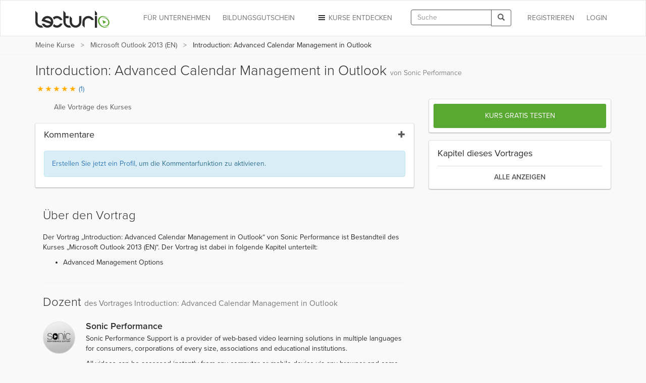

--- FILE ---
content_type: text/html; charset=utf-8
request_url: https://www.lecturio.de/software/outlook-tutorial-2013-en/introduction-advanced-calendar-management-outlook-2013.vortrag
body_size: 22863
content:


















    
    



<!DOCTYPE html>
<html lang="de">
<head>
    <script src="//code.jquery.com/jquery-1.11.3.min.js"></script>
    <!-- head start -->
        <!-- SA cookie-pro-snippet start -->
<!-- OneTrust Cookies Consent Notice start -->
<script type="text/javascript" src="https://cookie-cdn.cookiepro.com/consent/6c7b6c3c-e319-4e8d-b52e-cceb5fd7d298/OtAutoBlock.js"></script>
<script src="https://cookie-cdn.cookiepro.com/scripttemplates/otSDKStub.js" data-document-language="true" type="text/javascript" charset="UTF-8" data-domain-script="6c7b6c3c-e319-4e8d-b52e-cceb5fd7d298"></script>
<script type="text/javascript">
function OptanonWrapper() { }
</script>
<!-- OneTrust Cookies Consent Notice end -->
<!-- SA cookie-pro-snippet end -->

<link rel="stylesheet" href="https://use.typekit.net/rtt6uut.css">
<!--[if lte IE 9]>
<script type="text/javascript" src="/themes/main/javascripts/addAtobFunction.js"></script><![endif]-->
<script type="text/javascript">

/* <![CDATA[ */
var globalVars = {
    isAuth: false,
    loginLink: "/anmelden.html",
    isLecturioInstitutionContext: Boolean(1)
};
  
var ApiUrls = {
    accessibleContent: atob('L2FwaS9kZS9sYXRlc3QvaHRtbDUvb3ZlcnZpZXcvYWNjZXNzaWJsZS5qc29uP3VzZXJfbGVhcm5fcHJvZ3Jlc3M9MQ=='),
    coursesInPA: atob('L2FwaS9kZS9sYXRlc3QvaHRtbDUvcGVyc29uYWwtYXJlYS9jb3Vyc2VzL3RyeS5qc29u'),
    courseRelation: atob('L2FwaS9kZS9sYXRlc3QvaHRtbDUvY291cnNlL19fUkVQTEFDRV9DT1VSU0VfSURfXy9yZWxhdGlvbi5qc29u'),
    courseContent: atob('L2FwaS9kZS9sYXRlc3QvaHRtbDUvY291cnNlL2NvbnRlbnQvX19SRVBMQUNFX0NPVVJTRV9OT1JNQUxJWkVEX1RJVExFX18uanNvbj91c2VyX2xlYXJuX3Byb2dyZXNzPTE='),
    courseLastPosition: atob('L2FwaS9kZS9sYXRlc3QvaHRtbDUvY291cnNlL19fUkVQTEFDRV9DT1VSU0VfSURfXy9sYXN0LXBvc2l0aW9uLmpzb24='),
    courseStartPosition: atob('L2FwaS9kZS9sYXRlc3QvaHRtbDUvY291cnNlL19fUkVQTEFDRV9DT1VSU0VfSURfXy9zdGFydC1wb3NpdGlvbi5qc29u')
};

var ApiUrlParamPlaceholders = {
    courseId : '__REPLACE_COURSE_ID__',
    courseNormalizedTitle: '__REPLACE_COURSE_NORMALIZED_TITLE__'
};

var WebUrls = {
    resumeUrl: atob('L19fU1VCUE9SVEFMX05PUk1BTElaRURfVElUTEVfXy9fX0xFQ1RVUkVfTk9STUFMSVpFRF9USVRMRV9fLnZvcnRyYWc/dXJsX3BhcmFtcz1fX1VSTF9QQVJBTVNfXyMvX19USU1FX18='),
    lectureCourseCombinationResumeUrl: atob('L3NvZnR3YXJlL19fTEVDVFVSRV9DT1VSU0VfQ09NQklOQVRJT05fXy9fX0xFQ1RVUkVfTk9STUFMSVpFRF9USVRMRV9fLnZvcnRyYWc/dXJsX3BhcmFtcz1fX1VSTF9QQVJBTVNfXyMvX19USU1FX18='),
    lectureAutostartUrl: atob('L19fU1VCUE9SVEFMX05PUk1BTElaRURfVElUTEVfXy9fX0xFQ1RVUkVfTk9STUFMSVpFRF9USVRMRV9fLnZvcnRyYWc='),
    certificateUrl: atob('L2RlL3VzZXIvZG93bmxvYWQvY291cnNlLWNlcnRpZmljYXRlL19fUkVQTEFDRV9DT1VSU0VfTk9STUFMSVpFRF9USVRMRV9f'),
    addCourseReview: atob('L2RlL2lucHV0L2FkZC1uZXctY291cnNlLXJldmlldy9fX1BST0RVQ1RfSURfXy9fX1BST0RVQ1RfUkFUSU5HX18='),
    previewCourseReview: atob('L2RlL2lucHV0L2NvdXJzZS1yZXZpZXcvX19QUk9EVUNUX0lEX18='),
    reviewCourseForm: atob('L2RlL3Jldmlldy9jb3Vyc2UtZm9ybS9fX1BST0RVQ1RfSURfXw==')
};

var WebUrlParamPlaceholders = {
    subportalNormalizedTitle: '__SUBPORTAL_NORMALIZED_TITLE__',
    lectureCourseCombination: '__LECTURE_COURSE_COMBINATION__',
    lectureNormalizedTitle: '__LECTURE_NORMALIZED_TITLE__',
    urlParameters: '?url_params=__URL_PARAMS__',
    time: '__TIME__',
    productId: '__PRODUCT_ID__',
    productRating: '__PRODUCT_RATING__'
};

var LectureData = {};

var jsMessages = {};

    var partner_code = '';

  var type_of_visitor = 'new';

  var playerEndLectureAB = false;
/* ]]> */
</script>

    

    <!-- Google Tag Manager -->
<script type="text/javascript">
    var dataLayer = window.dataLayer || [];
    dataLayer.push(...[{"PageType":"LecturePage","ProductID":14832,"Subportal":"software","Categorie":"anwendungssoftware, software","ProductName":"introduction-advanced-calendar-management-outlook-2013","TopLevelCourse":"outlook-tutorial-2013-en"}])
    dataLayer.push(...[]);
    window.addEventListener("user.data.fetched", function(event) {
      var user = event.detail;
      var userData = {
        "UserID": 0,
        "IsCustomer": 0,
      };

      if (user.state != "v") {
        userData = {
          "UserState": user.user.access_level,
          "UserID": user.user.id,
          "IsCustomer": Number((user.user.access_level == 'premium_active' || user.user.access_level == 'premium_expired')),
        };

        if (user.user.countryCode != "") {
          userData.CountryCode = user.user.countryCode;
        }
      }
      dataLayer.push(userData);
    });
</script>

<script>(function(w,d,s,l,i){w[l]=w[l]||[];w[l].push({'gtm.start':
new Date().getTime(),event:'gtm.js'});var f=d.getElementsByTagName(s)[0],
j=d.createElement(s),dl=l!='dataLayer'?'&l='+l:'';j.async=true;j.src=
'//www.googletagmanager.com/gtm.js?id='+i+dl;f.parentNode.insertBefore(j,f);
})(window,document,'script','dataLayer','GTM-KCM2KR');</script>
<!-- End Google Tag Manager -->


        <meta property="og:title" content="Introduction: Advanced Calendar Management in Outlook" />
<meta property="og:description" content="Lernen Sie effektiv &amp; flexibel mit dem Video &quot;Introduction: Advanced Calendar Management in Outlook&quot; aus dem Kurs &quot;Advanced Calendar Management in Outlook 2013&quot;. Verfügbar für PC ✓, Tablet ✓ &amp; Smartphone ✓. Mit Offline-Funktion. So erreichen Sie Ihre Ziele noch schneller. Jetzt testen!  " />
<meta property="og:url" content="https://www.lecturio.de/software/outlook-tutorial-2013-en/introduction-advanced-calendar-management-outlook-2013.vortrag" />
<meta property="og:type" content="website" />
<meta property="og:image" content="https://assets-cdn1.lecturio.de/lecture_collection/image_large/5873_1653386250.png" />
<meta property="og:site_name" content="Lecturio" />

        
    <!-- head end -->
    <meta http-equiv="Content-Type" content="text/html; charset=utf-8" />

    <meta name="description" content="Lernen Sie effektiv &amp; flexibel mit dem Video &quot;Introduction: Advanced Calendar Management in Outlook&quot; aus dem Kurs &quot;Advanced Calendar Management in Outlook 2013&quot;. Verfügbar für PC ✓, Tablet ✓ &amp; Smartphone ✓. Mit Offline-Funktion. So erreichen Sie Ihre Ziele noch schneller. Jetzt testen!  " />
<meta name="robots" content="index, follow" />

    <meta name="verify-v1" content="g/mF6/XIgpfOhTKgaOI6/3x5u8PfXjn5H/O5wio76LU="/>
    <!--[if IE]>
    <meta http-equiv="X-UA-Compatible" content="IE=edge">
    <![endif]-->
    <meta name="viewport" content="width=device-width, initial-scale=1">
    <title>Introduction: Advanced Calendar Management in Outlook</title>

    
<link rel="stylesheet" type="text/css" media="screen" href="https://assets-cdn2.lecturio.de/main/cache/540e69f7345dade0f592e6deb92e8b66.css_gz" />
<!--[if lte IE 8]><link rel="stylesheet" type="text/css" media="screen" href="/themes/main/stylesheets/unsupported_ie.css" /><![endif]-->
<!--[if lte IE 9]><link rel="stylesheet" type="text/css" media="screen" href="/themes/main/stylesheets/jwplayer_ie9fix.css" /><![endif]-->
<script src="https://assets-cdn2.lecturio.de/js/cache/4f9c6159266f001d81eade53a43d6dbb.js_gz"></script>
<!--[if lt IE 9]><script src="https://oss.maxcdn.com/html5shiv/3.7.2/html5shiv.min.js"></script><![endif]-->
<!--[if lt IE 9]><script src="https://oss.maxcdn.com/respond/1.4.2/respond.min.js"></script><![endif]-->
<link rel="canonical" href="https://www.lecturio.de/software/introduction-advanced-calendar-management-outlook-2013.vortrag" />
<link rel="icon" href="https://assets-cdn2.lecturio.de/main/images/favicon.ico" type="image/x-icon"/>
<link rel="shortcut icon" href="https://assets-cdn2.lecturio.de/main/images/favicon.ico"/>
    <script type="text/javascript">
    /* <![CDATA[ */

    function trackTiming(category, action, time, opt_label) {
                    dataLayer.push({'event': '_trackTiming', 'eventCategory': category, 'eventAction': action , 'eventLabel': opt_label, 'eventValue': time});
                        }

    function trackEvent(category, action, optLabel, optValue) {
                    dataLayer.push({'event': '_trackEvent', 'eventCategory': category, 'eventAction': action, 'eventLabel': optLabel, 'eventValue': optValue});
                    
    }
    /* ]]> */
</script>
<link rel="apple-touch-icon" sizes="120x120" href="/images/mobile/h/apple-touch-icon.png" />
<link rel="apple-touch-icon" sizes="114x114" href="/images/mobile/h/apple-touch-icon.png" />
<link rel="apple-touch-icon" sizes="72x72" href="/images/mobile/m/apple-touch-icon.png" />
<link rel="apple-touch-icon" href="/images/mobile/l/apple-touch-icon.png" />


    <meta name="DC.creator" content="Sonic Performance" /><meta name="DCTERMS.date" content="2015-03-17T12:09:18+0100 scheme=DCTERMS.W3CDTF" /><meta name="DC.publisher" content="Lecturio" />
                <!--[if lt IE 9]>
    <link href="https://assets-cdn2.lecturio.de/main/respond-proxy.html" id="respond-proxy" rel="respond-proxy"/>
    <link href="/js/respond-proxy/respond.proxy.gif" id="respond-redirect" rel="respond-redirect"/>
    <script src="/js/respond-proxy/respond.proxy.js"></script>
    <![endif]-->
</head>
<body>
        <!-- Google Tag Manager (noscript) -->
    <noscript><iframe src="//www.googletagmanager.com/ns.html?id=GTM-KCM2KR"
                      height="0" width="0" style="display:none;visibility:hidden"></iframe></noscript>
    <!-- End Google Tag Manager (noscript) -->
    <div id="fb-root"></div>

    <!-- Modal -->
    <div class="modal fade" id="fbModal" tabindex="-1" role="dialog" aria-labelledby="fbModalLabel">
        <div class="modal-dialog" role="document">
            <div class="modal-content">
                <div class="modal-header">
                    <button type="button" class="close" data-dismiss="modal" aria-label="Close"><span aria-hidden="true">&times;</span></button>
                    <h3 class="modal-title text-left" id="fbModalLabel">Leider ist es nicht möglich sich ohne E-Mail-Adresse bei Lecturio anzumelden.</h3>
                </div>
                <div class="modal-body text-left">
                    Wie in unseren Nutzungsbedingungen festgeschrieben, ist es nicht möglich einen Lecturio Account ohne E-Mail-Adresse zu erstellen, da wir verpflichtend sind mit Ihnen zu kommunizieren zu können – beispielsweise bezüglich Änderungen unserer Nutzungsbedingungen oder für den Versand von Rechnungen.                </div>
                <div class="modal-footer">
                    <button type="button" class="btn btn-default" data-dismiss="modal">Verstanden</button>
                </div>
            </div>
        </div>
    </div>

<script type="text/javascript">
  /**
   *
   */
  function facebookConnect(registrationSource, chainedAddress, additionalUrlParams, reloadParent)
  {
    if (typeof coverPage === "function") {
      coverPage();
    }

    // additional url parameters
    var urlParams = [];

    // handle registration source
    if ((typeof registrationSource == "string") && registrationSource != "")
    {
      urlParams.push("rs=" + registrationSource);
    }

    // handle chained address
    if ((typeof chainedAddress == "string") && (chainedAddress != ""))
    {
      var address = chainedAddress;
      try
      {
        var jPlayer = $("#LecturioPlayer", window.parent.document);

        // handle player possition
        if ((jPlayer.length == 1) && (jPlayer[0].getPlayheadTime() > 0))
        {
          address += "#/" + jPlayer[0].getPlayheadTime();
        }
      }
      catch(e)
      {
      }

      urlParams.push("ca=" + encodeURIComponent(address));
    }

    // handle additional url parameters
    if (typeof additionalUrlParams == "string")
    {
      urlParams.push(additionalUrlParams);
    }

    var requiredScope = 'email';

    function enableFBButton() {
      if (typeof uncoverPage === "function") {
        uncoverPage();
      }
      $(".btn-facebook-com").removeAttr("disabled");
    }

    function validateFBPermissions(grantedScope) {
      function trimValues(arr) {
        return arr.map(function (scope) { return scope.trim(); });
      }

      var required = trimValues(requiredScope.split(','));
      var granted = trimValues(grantedScope.split(','));

      var missing = required.filter(function (scope) {
        return granted.indexOf(scope) < 0;
      });

      return missing.length === 0;
    }

    // handle facebook login
    FB.login(
      function (response)
      {
        if (response.authResponse) {
          if (!validateFBPermissions(response.authResponse.grantedScopes)) {
            enableFBButton();

            $('#fbModal').modal('show');

            return;
          }

            // forward facebook parameters
            for (key in response.authResponse) {
                urlParams.push(key + "=" + response.authResponse[key]);
            }

          var url = "https://www.lecturio.de/de/facebook/connect?" + urlParams.join("&");

          if ((typeof reloadParent == "boolean") && (reloadParent == true)) {
            window.parent.location = url;
          } else {
            window.location = url;
          }
        } else {
          enableFBButton();
        }
      },
        {
          scope: requiredScope,
          return_scopes: true,
          auth_type: 'rerequest'
        }
    );
  }

  window.fbAsyncInit = function () {
    FB.init({
      appId      : 236426506463915,
      channelUrl : '//www.lecturio.de/static/fb/channel.html',
      "cookie"   : true, // enable cookies to allow the server to access the session
      status     : true,
      xfbml      : true,  // parse XFBML,
      version    : "v13.0"
    });
  };

  // Load the SDK Asynchronously
  (function(d){
     var js, id = 'facebook-jssdk', ref = d.getElementsByTagName('script')[0];
     if (d.getElementById(id)) {return;}
     js = d.createElement('script'); js.id = id; js.async = true;
     js.src = "//connect.facebook.com/" + "de_DE" + "/sdk.js";
     ref.parentNode.insertBefore(js, ref);
   }(document));
</script>


    <script type="text/javascript">
        function disableIeMessage() {
            $.ajax({
                url: "/disable/ie/messages",
                type: "POST",
                dataType: "html"
            });
        }
    </script>
    <!--[if lte IE 8]>
    <div class="alert alert-warning alert-dismissible" role="alert">
        <button type="button" class="close" data-dismiss="alert" onclick="disableIeMessage()">
            <span aria-hidden="true">&times;</span><span class="sr-only">Close</span>
        </button>
        Ihr Browser ist veraltet und wird nicht mehr unterstützt. Bitte <a href="http://www.microsoft.com/germany/windows/internet-explorer/">aktualisieren</a> Sie Ihn oder wechseln Sie zu einem modernen Browser.
    </div>
    <![endif]-->



<!-- navbar: begin -->

<nav class="navbar navbar-default">
    <div class="container">
        <div class="row">
            <div class="col-sm-12">
                                    <!-- Brand and toggle get grouped for better mobile display -->
<div class="navbar-header">
    <button type="button" class="navbar-toggle" data-toggle="collapse"
            data-target="#bs-example-navbar-collapse-1">
        <span class="sr-only">Toggle navigation</span>
        <span class="icon-bar"></span>
        <span class="icon-bar"></span>
        <span class="icon-bar"></span>
    </button>
                    <button type="button" class="navbar-toggle navbar-search" data-toggle="collapse"
                data-target=".container-search-sm" aria-label="Toggle search">
            <span class="sr-only">Toggle search</span>
            <span class="glyphicon glyphicon-search"></span>
        </button>
        <div id="header_logo">
        <a title="Online lernen mit Lecturio - einfach, online, überall" href="/"><img alt="Home" width="148" height="52" src="https://assets-cdn2.lecturio.de/main/images/svg/bg-header-logo-green_20171017.svg" /></a>    </div>
</div>
<!-- Collect the nav links, forms, and other content for toggling -->
<div
    class="collapse navbar-collapse "
    id="bs-example-navbar-collapse-1">
                    <ul class="nav navbar-nav navbar-right">
            <li>
                <a href="/anmelden.html?rsk=lecture_course_combination&rskData%5Bplatform%5D=shop&rskData%5Bsp_nt%5D=software"
                   class="navbar-button login login-link">
                    Login                </a>
            </li>
        </ul>
        <ul class="nav navbar-nav navbar-right">
            <li>
                <a href="/de/auth/regflow?rsk=lecture_course_combination&rskData%5Bplatform%5D=shop&rskData%5Bsp_nt%5D=software&ca=https%3A%2F%2Fwww.lecturio.de%2Fsoftware%2Foutlook-tutorial-2013-en%2Fintroduction-advanced-calendar-management-outlook-2013.vortrag"
                   class="navbar-button register register-link">
                    REGISTRIEREN                </a>
            </li>
        </ul>
    
            <div class="visible-lg visible-md navbar-right">
            <form id="header_search_global" class="navbar-form hidden-md"
      role="search" action="/suche" method="get">
    <div class="input-group">
        <input id="header_lecturio_search" name="q" type="text" class="form-control" maxlength="500" placeholder="Suche">
        <span class="input-group-btn">
            <button class="btn btn-default" type="submit" aria-label="Search">
                <span class="glyphicon glyphicon-search"></span>
            </button>
        </span>
    </div>
</form>
        </div>
        <div class="visible-md">
            <button type="button" class="navbar-toggle navbar-search small-xs" data-toggle="collapse"
                    data-target=".container-search-sm" aria-label="Toggle search">
                <span class="sr-only">Toggle search</span>
                <span class="glyphicon glyphicon-search"></span>
            </button>
        </div>
    
            <ul class="nav navbar-nav navbar-right">
            <li class="dropdown">
                <a href="#" id="discover-courses-menu" class="dropdown-toggle navbar-button staple-icon"
                   data-toggle="dropdown">
                    <span class="hidden-sm hidden-md">Kurse entdecken</span>
                    <span class="hidden-xs hidden-lg">Entdecken</span>
                </a>
                <div class="dropdown-menu all-courses">
  <div class="container-fluid">
    <div class="row">
      <ul class="dropdown-menu col-xs-12 col-sm-6">
        <li class="highlight"><a href="/special/bestseller">Bestseller</a></li>
        <li class="highlight"><a href="/special/flatrates">Flatrates</a></li>
        <li class="highlight"><a href="/special/zertifizierungskurse">Zertifizierungskurse</a></li>
        <li class="highlight"><a href="/special/neu">NEU</a></li>
      </ul>
      <ul class="dropdown-menu col-xs-12 col-sm-6">
        <li><a href="/jura">Jura</a></li>
        <li><a href="/medizin">Medizin</a></li>
        <li><a href="/wirtschaft">Wirtschafts­wissenschaften</a></li>
        <li><a href="/rechnungswesen">Rechnungs­wesen & Steuern</a></li>
        <li><a href="/software">Software & Programmieren</a></li>
        <li><a href="/karriere">Berufliche Weiterbildung</a></li>
        <li><a href="/persoenlichkeitsentwicklung">Persönlichkeits­entwicklung</a></li>
        <li><a href="/kurse-auf-englisch">Kurse auf Englisch</a></li>
        <li><a href="/freizeit">Freizeit & Gesundheit</a></li>
        <li><a href="/sprachen">Sprachen</a></li>
          <li>
              <a href="/weiterbildung-mit-bildungsgutschein">
                  Online-Weiterbildung mit Bildungsgutschein
              </a>
          </li>
      </ul>
    </div>
    <div class="divider"></div>
    <div class="row">
        <div class="all-courses-bottom col-xs-12 col-sm-6">
            <span>
                <a class="small text-muted" href="/institutionen">Kurse nach Institutionen</a>            </span>
        </div>
        <div class="all-courses-bottom col-xs-12 col-sm-6">
            <span>
                <a class="small text-muted" href="/dozenten">Kurse nach Dozenten</a>            </span>
        </div>
    </div>
  </div>
</div>            </li>
        </ul>
            <ul class="nav navbar-nav navbar-right business-menu-xs">
            <li>
            <a href="/unternehmen" id="business-page-menu"
               class="navbar-button" target="_blank" >
                <span class="hidden-sm hidden-md">Für Unternehmen</span>
                <span class="hidden-xs hidden-lg">Unternehmen</span>
            </a>
        </li>
                    <li>
                <a href="/weiterbildung-mit-bildungsgutschein" id="business-page-menu"
                   class="navbar-button" target="_blank" >
                    <span class="hidden-sm hidden-md">Bildungsgutschein</span>
                    <span class="hidden-xs hidden-lg">Bildungsgutschein</span>
                </a>
            </li>
            </ul></div>
<!-- /.navbar-collapse -->                            </div>
        </div>
    </div>
</nav>
<div class="container-fluid container-search-sm collapse hidden-lg">
    <div class="container">
        <div class="row">
            <div class="col-lg-12">
                                    <form id="header_search_global_sm" class="form-search-sm hidden-lg"
      role="search" action="/suche" method="get">
    <div class="input-group">
        <input id="header_lecturio_search_sm" name="q" type="text" class="form-control" maxlength="500" placeholder="Suche">
        <span class="input-group-btn">
            <button class="btn btn-default" type="submit" aria-label="Search">
                <span class="glyphicon glyphicon-search"></span>
            </button>
        </span>
    </div>
</form>
                            </div>
        </div>
    </div>
</div>

    <script type="text/javascript">
        $(document).ready(function () {
            SearchAutocomplete.addNode("header_lecturio_search");
            SearchAutocomplete.addNode("header_lecturio_search_sm");
            $("#header_lecturio_search, #header_lecturio_search_sm").on("autocompleteselect", function (event, ui) {
                $(this).val(ui.item.value);
                $(this).closest("form").submit();
            });

            setSearchButtonState($('#header_search_global button'), true);
            setSearchButtonState($('#header_lecturio_search_sm button'), true);
            searchInputInitEvents($('#header_lecturio_search'), $('#header_search_global button'));
            searchInputInitEvents($('#header_lecturio_search_sm'), $('#header_search_global_sm button'));
        });
    </script>

<!-- navbar: end -->

<!-- user breadcrumbs start -->
    <div class="breadcrumb-container">
        <div class="container">
    <div class="row">
        <div class="col-sm-12">
            <span class="glyphicon glyphicon-chevron-left"></span>
            <ol class="breadcrumb breadcrumbs-new">
                <li class="breadcrumb_item bc_my-courses hidden-xs">
                    <a href="/de/tmp-personal-area" class="breadcrumb_link" title="Meine Kurse" data-reference="/software/outlook-tutorial-2013-en/introduction-advanced-calendar-management-outlook-2013.vortrag|/de/tmp-personal-area">Meine Kurse</a>
                </li>
                <li class="breadcrumb_item bc_course_combination visible-breadcrumb-item">
                    <a href="/software/outlook-tutorial-2013-en.kurs" class="breadcrumb_link" title="Microsoft Outlook 2013 (EN)" data-reference="/software/outlook-tutorial-2013-en/introduction-advanced-calendar-management-outlook-2013.vortrag|/software/outlook-tutorial-2013-en.kurs">Microsoft Outlook 2013 (EN)</a>
                </li>
                <li class="active breadcrumb_item bc_lecture hidden-xs">
                    Introduction: Advanced Calendar Management in Outlook                </li>
            </ol>
         </div>
    </div>
</div>

<script type="text/javascript">
// <![CDATA[
  // fix breadcrumbs
  $('.breadcrumbs-new li:not(:first-child):not(:last-child) a').addClass('ellipsis');

  // Calculate the available space for the last element
  var parent_width = $('.breadcrumbs-new').width(),
      children_width = 0,
      last_child = $('.breadcrumbs-new li:last-child span')
  ;

  $('.breadcrumbs-new li:not(:last-child)').each(function () {
    children_width += $(this).width();
  });

  last_child.addClass('truncate last').css('max-width', (((parent_width - children_width) - (parseInt(last_child.css('padding-left'), 10) + parseInt(last_child.css('padding-right'), 10))) - 10));
// ]]>
</script>

        <div class="clr"></div>
    </div>
<!-- user breadcrumbs end -->

<!-- user flash messages start -->
<script>
    $(document).ready(function () {
        $("body").on("trial-courses-added", function (event, showRegwallAlert) {
            var alertRegWallContainer = $("div.alert-regwall");
            if (showRegwallAlert) {
                alertRegWallContainer.hide();
                $("div.container.user-flash-messages").removeClass("hidden");
                alertRegWallContainer.delay( 2000 ).slideDown( 300 );
            }

            $(".navbar-button.register")
                .removeAttr("data-toggle")
                .removeAttr("data-dismiss")
                .removeAttr("data-target")
                .html("Meine Kurse")
                .attr("href", "/de/tmp-personal-area")
                .off("click");

            $("body").off("trial-courses-added");
        });

        $.ajax({
            url: ApiUrls.accessibleContent,
            type: "POST",
            dataType: "json",
            success: function(data) {
                if (!$.isEmptyObject(data.courses)) {
                    var showRegwallAlert = false;
                    $.each(data.courses, function (index, course) {
                        var courseProgress = course.learnProgress;
                        if (
                            (courseProgress.value > 0) ||
                            (courseProgress.answeredQuestions > 0)
                        ) {
                            showRegwallAlert = true;

                            return false;
                        }
                    });
                    $("body").trigger("trial-courses-added", [showRegwallAlert]);
                }
            }
        });
    });
</script>
    <div class="container user-flash-messages hidden">
<script>
    $(document).ready(function () {
        var flashMessagesPlaceholder = $("#flash-messages-placeholder");
        var flashMessagesContainer = $("div.container.user-flash-messages");

        if (flashMessagesPlaceholder.length === 1) {
            flashMessagesPlaceholder.replaceWith(flashMessagesContainer);
        } else if ($(".above-the-fold").length === 1) {
            flashMessagesContainer.detach().prependTo(".above-the-fold");
        }

        $('.user-flash-messages .alert:not(.alert-regwall)').on('closed.bs.alert', function (event) {
            $(event.currentTarget).remove();
        });
    });
</script>
        <div class="alert alert-info alert-regwall" role="alert">
            <span style="line-height: 33px;">
                Erstellen Sie jetzt ein Profil, um Ihre Inhalte und Ihren Fortschritt zu behalten und weitere Funktionen freizuschalten.            </span>
            <span class="pull-right">
                <a href="/de/auth/regflow?rsk=lecture_course_combination&rskData%5Bplatform%5D=shop&rskData%5Bsp_nt%5D=software&ca=https%3A%2F%2Fwww.lecturio.de%2Fsoftware%2Foutlook-tutorial-2013-en%2Fintroduction-advanced-calendar-management-outlook-2013.vortrag" class="btn btn-default register-link">
                    Profil erstellen                </a>
            </span>
            <span class="clearfix"></span>
        </div>
<script>
    var dataLayer = dataLayer || [];

    $(document).ready(function () {
        $('.user-flash-messages .alert-regwall a.register-link').on('click', function () {
            dataLayer.push({
                "event": "trigger",
                "eventCategory": "FTTB",
                "eventAction": "user_clicked_cta_in_regalert",
                "eventLabel": "https://www.lecturio.de/software/outlook-tutorial-2013-en/introduction-advanced-calendar-management-outlook-2013.vortrag",
                "eventValue": "1"
            });
        });
    });
</script>
    </div>

<!-- user flash messages end -->

<!-- content: begin -->
    

    <script>
    ApiUrls.apiCallQuestionsUrl = "/api/de/v6/html5/questions/introduction-advanced-calendar-management-outlook-2013.json";

    ApiUrls.apiCallSaveAnswers = "/api/de/latest/html5/questions/save-answers.json";

</script>


    <script>
        var LectureData = LectureData || {};
        LectureData.id = 14832;
    </script>

            
        

    
        <script type="application/ld+json">
        {
  "@context": "http://schema.org",
  "@type": "VideoObject",
  "name": "Introduction: Advanced Calendar Management in Outlook",
  "description": "Der Vortrag „Introduction: Advanced Calendar Management in Outlook“ von  Sonic Performance ist Bestandteil des Kurses „Microsoft Outlook 2013 (EN)“. Der Vortrag ist dabei in folgende Kapitel unterteilt: Advanced Management Options",
  "thumbnailUrl": [
    "https://dvk7gns5cyw80.cloudfront.net/lecture/video-image/14832/0577a6e3af5a01ef738989b890b217b8.png"
   ],
  "uploadDate": "2015-03-17",
  "duration": "PT41S",
  "contentUrl": "https://www.lecturio.de/video/googlebot/introduction-advanced-calendar-management-outlook-2013.mp4"
  }
    </script>

        <div class="container lecture-wrapper">
        <div class="row">
            <div class="lecture_page">
                <div class="col-lg-12">
                    <h1 class="page-heading">
                        Introduction: Advanced Calendar Management in Outlook
                        <span class="text-muted e-author"> von  Sonic Performance</span>
                    </h1>
                    <p>
                        <button data-toggle="modal" data-target="#review_modal"
                           class="button-link rating_container">
                                                            
<span class="icon-rating icon-rating-star text-orange"></span><span class="icon-rating icon-rating-star text-orange"></span><span class="icon-rating icon-rating-star text-orange"></span><span class="icon-rating icon-rating-star text-orange"></span><span class="icon-rating icon-rating-star text-orange"></span>
  <span>(1)</span>

                                                    </button>
                    </p>
                </div>
                <div class="col-xs-12 col-md-7 col-lg-8 lecture-container">
                                                
                    <div class="lecture-player-wrapper">
                                                                                    <div id="lecture-player" class="lecture_player_new">
                                    
<div class="container-relative">
    <div class="player-menu-tabs">
        <a rel="nofollow" href="javascript:void(0);" id="lecture-list-button" data-list-container="lecture-list" class="col-xs-12"><span class="icon lecture-list"></span><span class="title hidden-xs">Alle Vorträge des Kurses</span></a>
        <a rel="nofollow" href="javascript:void(0);" id="chapter-list-button" data-list-container="chapter-list" class="hidden"><span class="icon chapter-list"></span><span class="title hidden-xs">Kapitelübersicht</span></a>
        <a rel="nofollow" href="javascript:void(0);" id="quiz-list-button" data-list-container="quiz-list" class="hidden"><span class="icon quiz-list"></span><span class="title hidden-xs">Quizübersicht</span></a>
    </div>
</div>

<script type="text/javascript">
    Handlebars.registerHelper('list', function(context, options) {
        var ret = '';

        for (var i = 0, j = context.length; i < j; i++) {
            ret = ret + '<li>' + options.fn(context[i]) + '</li>';
        }

        return ret;
    });

    new ListController('.player-menu-tabs a');

    $(document).ready(function () {
        $('#chapter-list-button').click(function () {
            trackEvent('JWPlayer', 'onclick', 'chapter_list');
            eventLogger.log('Chapter list clicked');
        });

        $('#lecture-list-button').click(function () {
            trackEvent('JWPlayer', 'onclick', 'lecture_list');
            eventLogger.log('Lecture list clicked');
        });

        $('#quiz-list-button').click(function () {
            trackEvent('JWPlayer', 'onclick', 'quiz_overview');
            eventLogger.log('Quiz overview clicked');
        });
    });
</script>

<div class="container-relative web-player">
    



<script type="text/javascript">
var lecturioJwplayer;
var playerEnded = true;
var playerAPISetupError = false;
var questionnaireJSON = {"urls":{"explanationCount":"https:\/\/www.lecturio.de\/questionnaire\/explanation\/count\/__QID__","changeQuestionnaireStatusLink":"https:\/\/www.lecturio.de\/change\/questionnaire\/credential\/"},"questions":{},"questions_count":0,"switches":{"questionnaire":true},"last_answered_question_id":0,"answered_questions_ids":[]};

//Quick fix!
var previewOverlayPlayerFallback = function () {};

var player_starts = false;
var eventLogger = new Logger();

$(document).ready(function () {
    eventLogger.log('Document loaded');
    trackEvent('JWPlayer Page Loads', 'onPageLoad', 'ShouldLoad');

    var config = {
        version: "6_11",
        lectureDataLink: "https://www.lecturio.de/api/de/v7/html5/course/outlook-tutorial-2013-en/lecture/introduction-advanced-calendar-management-outlook-2013.json",
        lectureLink: atob("aHR0cHM6Ly93d3cubGVjdHVyaW8uZGUvc29mdHdhcmUvX2xlY3R1cmVOVF8udm9ydHJhZz9jb3Vyc2VfY29tYmluYXRpb25fbm9ybV90aXRsZT1vdXRsb29rLXR1dG9yaWFsLTIwMTMtZW4="),
        hasQuestionnaire: false,
        questions: questionnaireJSON,
        aboutLink: "https://www.lecturio.de/",
        aboutText: "Lecturio",
        progressUrl: "/api/de/v2/player/progress?lecture_id=L_14832&second=",
        tracks: [{
            file: "https://www.lecturio.de/api/de/v3/chapters/introduction-advanced-calendar-management-outlook-2013.vtt",
            kind: "chapters"
        }],
        languageData: {"secondsBackButtonTooltip":"30s zur\u00fcck","playbackSpeedButtonTooltip":"Abspielgeschwindigkeit","prevLectureButtonTooltip":"Vorheriger Vortrag","nextLectureButtonTooltip":"N\u00e4chster Vortrag","prevChapterButtonTooltip":"Vorheriges Kapitel","nextChapterButtonTooltip":"N\u00e4chstes Kapitel"},
        previewCallback: ((typeof previewOverlayPlayer !== 'undefined') ? previewOverlayPlayer : previewOverlayPlayerFallback),
        logoDisabled: "",
        isPlayerBenchmark: "",
        apiFailFunction: jwplayerConfigurationError,
        fluidMode: false,
        addLectureButtons: true,
        subtitleUrls: [],
        skinVersion: 1,
        // Accessibility configuration
        accessibility: {
            videoLabel: "Lecture video player",
            nextLectureLabel: "Go to next lecture",
            prevLectureLabel: "Go to previous lecture",
            nextChapterLabel: "Go to next chapter",
            prevChapterLabel: "Go to previous chapter",
            rewindLabel: "Rewind 30 seconds",
            speedLabel: "Change playback speed"
        }
    };

    lecturioJwplayer = createLecturioJwplayer(config, postPlayerInitCallback);
});

function postPlayerInitCallback() {
    lecturioJwplayer.setTrackTiming(trackTiming);
    addTrackEvents();

        jwplayerHTMLDecodeError = false;
    jwplayerHTMLNetowrkError = false;
    jwplayerHTMLNotSuppertedError = false;
    jwplayerHTMLUserAbortedError = false;

    var player = jwplayer();
    player.onSetupError(function (event) {
        if(playerAPISetupError) return;
        if(event.message === "No suitable players found and fallback disabled" ||
            event.message === "Error loading player: Flash version must be 10.0 or greater") {
            showPlayerMessage('Wir möchten Ihnen an dieser Stelle gerne den gewünschten Vortrag zeigen.<br /><br /><p>Helfen Sie uns dabei, indem Sie einen aktuellen <a href="https://www.google.com/chrome/browser/">Browser wie Chrome nutzen</a> oder das <a href="http://get.adobe.com/de/flashplayer/">Flash-Plugin installieren</a>. Damit steht einem zufriedenstellenden Lernerlebnis nichts mehr im Weg.</p>');
        }

        eventLogger.log('Setup error: ' + event.message);
    });

    $(document).on('player-chapter-change', function (event, chapter) {
        lecturioJwplayer.playChapter(chapter);
    });

    lecturioJwplayer.getJwPlayer().onReady(function () {
        setTimeout(function () { send_player_resize_event(); }, 100);
    });
}

function setJwplayerQualityCookie() {
    var label = getCookie("jwplayer.qualityLabel");
    if (!label) {
        var quality = jwplayer().getCurrentQuality();
        label = (quality >= 0) ? jwplayer().getQualityLevels()[quality].label : "";
    }

    //expire after 1 year
    setCookie("jwplayer.qualityLabel", label, 365, '/');
}

function getCookie(cname) {
    var name = cname + "=";
    var ca = document.cookie.split(';');
    for (var i = 0; i < ca.length; i++) {
        var c = ca[i];
        while (c.charAt(0) == ' ') c = c.substring(1);
        if (c.indexOf(name) == 0) return c.substring(name.length, c.length);
    }
    return "";
}

function setCookie(cname, cvalue, exdays, path) {
    var d = new Date();
    d.setTime(d.getTime() + (exdays * 24 * 60 * 60 * 1000));
    var expires = "expires=" + d.toUTCString();
    document.cookie = cname + "=" + cvalue + "; " + expires + "; path=" + path;
}

function jwplayerConfigurationError() {
    playerAPISetupError = true;
    showPlayerMessage('Es scheint ein technisches Problem vorzuliegen. Wir arbeiten schon an der Lösung. Versuchen Sie es bitte später noch einmal.');
    eventLogger.log('*Fatal Player Error*');
    trackEvent('JWPlayer Page Loads', 'onPageLoad', 'JWPlayer not shown');
    var trackData = {
        'errorCode' : "200",
        'error' :  "*Fatal Player Error*",
        'userAgent' : navigator.userAgent,
        'clientSideLogs': eventLogger.logs
    };
    trackPlayerError(trackData);
}

function showPlayerMessage (message) {
    var messageBox = $('<div class="alert alert-warning" role="alert"></div>');
    $(".player-menu-tabs").addClass("hide");
    messageBox.insertBefore("#lecture-player");
    messageBox.html(message);
}


function addTrackEvents () {
    var player = lecturioJwplayer.getJwPlayer();

    player.onError(function (event) {
//        trackEvent('JWPlayer', 'ErrorOccur', event.message);

        if (jwplayerHTMLDecodeError || jwplayerHTMLNotSuppertedError || jwplayerHTMLUserAbortedError) {
            lecturioJwplayer.removePlayer();
            //the first message is used when in html mode
            //the second one is when CDN is not available in RTMP mode
            if( event.message === "Error loading media: File could not be played" ||
                event.message === "Error loading stream: Could not connect to server") {
                showPlayerMessage('Wir möchten Ihnen an dieser Stelle gerne den gewünschten Vortrag zeigen.<br /><br /><p>Helfen Sie uns dabei, indem Sie einen aktuellen <a href="https://www.google.com/chrome/browser/">Browser wie Chrome nutzen</a> oder das <a href="http://get.adobe.com/de/flashplayer/">Flash-Plugin installieren</a>. Damit steht einem zufriedenstellenden Lernerlebnis nichts mehr im Weg.</p>');

                if( jwplayerHTMLUserAbortedError ) {
                    trackEvent('JWPlayer', 'ErrorOccur', 'UserAbortedFallback shown');
                }
                if( jwplayerHTMLDecodeError ) {
                    trackEvent('JWPlayer', 'ErrorOccur', 'DecodeFallback shown');
                }
                if( jwplayerHTMLNotSuppertedError ) {
                    trackEvent('JWPlayer', 'ErrorOccur', 'NotSupportedFallback shown');
                }
            }
        } else if (jwplayer().getRenderingMode() == "html5") {
            //send mail to track info for problem lecture
            var videoTag = document.getElementsByTagName("video")[0];
            var errorCode = videoTag.error.code;
            var error;
            var detectFlash = [ "Shockwave", "Flash" ];
            var videoSrc = videoTag.src;
            var videoFile = videoSrc.substring(videoSrc.lastIndexOf("/") + 1, videoSrc.indexOf("?")) || "";
            switch ( errorCode ) {
                case 1: error = "MEDIA_ERR_ABORTED"; break;
                case 2: error = "MEDIA_ERR_NETWORK "; break;
                case 3: error = "MEDIA_ERR_DECODE "; break;
                case 4: error = "MEDIA_ERR_SRC_NOT_SUPPORTED "; break;
            }

            eventLogger.log('Player position: ' + player.getPosition() + ', lecture duration: ' + player.getDuration() + ', buffer size: ' + player.getBuffer() + '%');

            var trackData = { 'errorCode' : errorCode,
                'error' :  error,
                'userAgent' : navigator.userAgent,
                'hasFlashPlugin' : ( detectPlugin( detectFlash ) || detectObject( detectFlash )),
                'jwPlayerRenderMode' : "html5",
                'currentFile' : videoFile,
                'playheadPosition' : jwplayer().getPosition(),
                'readyState' : videoTag.readyState,
                'networkState' : videoTag.networkState,
                'clientSideLogs': eventLogger.logs
            };

            trackEvent('JWPlayer', 'ErrorOccur', error);
            trackPlayerError(trackData);

            if (errorCode == 2) {
                jwplayerHTMLNetowrkError = true;
                jwplayerSpinner = new Spinner({lines: 13, length: 20, width: 10, radius: 30, trail: 60, color: '#FFF', className: 'networkErrorSpinner', zIndex: 2e8}).spin(document.getElementById("lecture-player"));
                //add solidColor background
                var parentElement = $('#lecture-player');
                $('<div class="jwplayerSpinnerBG"/>').appendTo(parentElement).width(parentElement.width()).height(parentElement.height());

                lecturioJwplayer.setSpinner(jwplayerSpinner);
                //reset resources if there is network problem
                lecturioJwplayer.resetSources(failFunction);
            } else {
                //remove bg and spinner
                var jwplayerSpinnerBG = $(".jwplayerSpinnerBG");
                if( jwplayerSpinnerBG.length > 0 ) {
                    jwplayerSpinnerBG.animate({opacity: 0}, 500, function () {$(this).remove()});
                    jwplayerSpinner.stop();
                }
                switch ( errorCode ) {
                    case 1: jwplayerHTMLUserAbortedError = true; break;
                    case 3: jwplayerHTMLDecodeError = true; break;
                    case 4: jwplayerHTMLNotSuppertedError = true; break;
                }

                //remove jwplayer and return original html elements before jwplayer.setup() is call
                lecturioJwplayer.removePlayer();
                lecturioJwplayer.setUseFlashMode(true);
                lecturioJwplayer.setAutoStart(true);
                lecturioJwplayer.initPlayer();
                addTrackEvents();
            }
        } else {
            trackEvent('JWPlayer', 'ErrorOccur', "Sreaming Error");

            eventLogger.log('Player position: ' + player.getPosition() + ', lecture duration: ' + player.getDuration() + ', buffer size: ' + player.getBuffer() + '%');
            var metaData = lecturioJwplayer.getMetaData();
            var file;
            var qualityLabel;
            if (metaData.qualityLevel != null) {
                qualityLabel = jwplayer().getQualityLevels()[metaData.qualityLevel].label;
                file = jwplayer().getQualityLevels()[metaData.qualityLevel].id != null ? jwplayer().getQualityLevels()[metaData.qualityLevel].label : "auto selected";
            }
            var trackData = {
                'userAgent' : navigator.userAgent,
                'jwPlayerRenderMode' : "flash",
                'playheadPosition' : jwplayer().getPosition(),
                'clientSideLogs': eventLogger.logs,
                'error' : event.message,
                'metaData' : metaData,
                'currentFile' : file,
                'qualityLabel' : qualityLabel,
                'errorCode' : 100
            };

            trackPlayerError(trackData);
        }
    });

    function failFunction () {
        var jwplayerSpinnerBG = $(".jwplayerSpinnerBG");
        if( jwplayerSpinnerBG.length > 0 ) {
            jwplayerSpinnerBG.animate({opacity: 0}, 500, function () {$(this).remove()});
            jwplayerSpinner.stop();
        }
        lecturioJwplayer.removePlayer();
        showPlayerMessage('Es scheint, dass ihre Internetverbindung unterbrochen wurde. Bitte laden Sie die Seite neu.');
        eventLogger.log('Internet connection lost');
        trackEvent('JWPlayer', 'ErrorOccur', 'NetworkFallback shown');
    }

    player.onReady(function () {
        eventLogger.log('Player ready');

        
        userMetricAsync('fmp');
        ttiPlayerReady = true;
        if(typeof ttiLectureListReady !== 'undefined' && ttiLectureListReady && ttiPlayerReady) {
          ttiPlayerReady  = false;
          userMetricAsync('tti');
        }
    });

    player.onPlay(function (event) {
        if ($('.questionnaire').is(':visible')) {
            player.pause(true);
        }

        if (!player_starts) {
            player_starts = true;
            trackEvent('JWPlayer', 'onclick', 'player_starts');
        }
        eventLogger.log('Player state change: ' + event.newstate);

        if (jwplayerHTMLUserAbortedError) {
            jwplayerHTMLUserAbortedError = false;
            trackEvent('JWPlayer', 'UserAbortedFix', 'FixSuccess');
        }

        if (jwplayerHTMLNetowrkError) {
            jwplayerHTMLNetowrkError = false;
            trackEvent('JWPlayer', 'NetworkFix', 'FixSuccess');
        }
        if (jwplayerHTMLDecodeError) {
            jwplayerHTMLDecodeError = false;
            trackEvent('JWPlayer', 'DecodeFix', 'FixSuccess');
        }
        if (jwplayerHTMLNotSuppertedError) {
            jwplayerHTMLNotSuppertedError = false;
            trackEvent('JWPlayer', 'NotSupportedFix', 'FixSuccess');
        }

        //fix problem in IE when switch quality and video start play
        //on second quality switch it will show message to switch browser or install FLash PLayer
        //regardless of start playing the video after fire the error of not supported video
        if (jwplayerHTMLDecodeError) {
            jwplayerHTMLDecodeError = false;
        }
    });

    player.onPause(function (event) {
        eventLogger.log('Player state change: ' + event.newstate);
    });

    player.onBuffer(function (event) {
        eventLogger.log('Player state change: ' + event.newstate);
    });

    player.onIdle(function (event) {
        eventLogger.log('Player state change: ' + event.newstate);
    });

    player.onFullscreen(function (event) {
        eventLogger.log('Player fullscreen: ' + event.fullscreen);
    });
    player.onSeek(function (event) {
        //@FIXME: You get 'seek' event when you change the quality!
        trackEvent('JWPlayer', 'onclick', 'timeline');
        eventLogger.log('Player seek from: ' + event.position + ' to: ' + event.offset);
    });
    player.onQualityChange(function (event) {
        setJwplayerQualityCookie();
        trackEvent('JWPlayer', 'onclick', 'quality_switch');
        eventLogger.log('Quality change: ' + event.levels[event.currentQuality].label);
    });

    player.onComplete(function () {
        eventLogger.log('Playback complete');
    });

    lecturioJwplayer.onPlaybackSpeedChange = function () {
        trackEvent('JWPlayer', 'onclick', 'player_speed');
        eventLogger.log('Playback speed change: ' + this.currentFrameRate);
    };
    lecturioJwplayer.onChapterChange = function (direction) {
        trackEvent('JWPlayer', 'onclick', ((1 === direction) ? 'next_chapter' : 'prev_chapter'));
        eventLogger.log('Chapter change: ' + ((1 === direction) ? 'next' : 'prev'));
    };
    lecturioJwplayer.onLectureChange = function (direction) {
        trackEvent('JWPlayer', 'onclick', ((1 === direction) ? 'next_lecture' : 'prev_lecture'));
        eventLogger.log('Lecture change: ' + ((1 === direction) ? 'next' : 'prev'));
    };
    lecturioJwplayer.onJumpBackwards = function () {
        trackEvent('JWPlayer', 'onclick', 'timeskip_rwd');
        eventLogger.log('30 seconds rewind');
    };
}

// Modern Browsers
function detectPlugin( substrs ) {
    if (navigator.plugins) {
        for (var i = 0, l = navigator.plugins.length; i < l; i++) {
            var plugin = navigator.plugins[i],
                haystack = plugin.name + plugin.description,
                found = 0;
            for (var j = 0; j < substrs.length; j++) {
                if ( haystack.indexOf(substrs[j]) != -1 )	found++;
            }
            if ( found == substrs.length ) return true;
        }
    }
    return false;
}

// IE
function detectObject(progIds) {
    for (var i = 0; i < progIds.length; i++) {
        try {
            var obj = new ActiveXObject(progIds[i]);

            if ( obj ) return true;

        } catch (e) {
            // Ignore
        }
    }
    return false;
}

function send_player_resize_event() {
    var player_height = $('#lecturio_player').height();

    if ((player_height > 0) && (lecturioJwplayer.getJwPlayer().getFullscreen() === false)) {
        $(document).trigger('player-resize', player_height); //Only the height so far
    }
}

$(window).resize(function() {
    send_player_resize_event();
});

var url = "/player-error-tracking/introduction-advanced-calendar-management-outlook-2013";
function trackPlayerError(trackData) {
    var trackDataSerialized = JSON.stringify(trackData);
    $.post(url, {
      "payload": trackDataSerialized,
    });
}
</script>

<div id="lecturio_player"></div>

    <div class="player-overlay-content off_list col-xs-12 scroll" id="lecture-list">
    <ul class="list-data">
        <script id="lecture-list-template" type="text/x-handlebars-template">
            {{#list lectures}}
            <a href="{{url}}" id="lecture-{{normalizedTitle}}">{{title}}</a>
            {{/list}}
        </script>
    </ul>
</div>

<script type="text/javascript">
    var lecture_list = $('#lecture-list');
    lecture_list.on('render', function () {
        if (!lecture_list.data('rendered')) {
            lecture_list.data('rendered', true);

            var spinner = new Spinner({lines: 13, length: 20, width: 10, radius: 30, trail: 60, color: '#FFF'}).spin();

            $.ajax({
                url: '/api/de/v3/html5/course/content/outlook-tutorial-2013-en.json',
                beforeSend: function () {
                    lecture_list.append(spinner.el);
                },
                success: function (response) {
                    var placeholder_url = atob('aHR0cHM6Ly93d3cubGVjdHVyaW8uZGUvc29mdHdhcmUvX2xlY3R1cmVOVF8udm9ydHJhZz9jb3Vyc2VfY29tYmluYXRpb25fbm9ybV90aXRsZT1vdXRsb29rLXR1dG9yaWFsLTIwMTMtZW4=');
                    var isSecureLink = false;
                    var lecturesList = new Lecturio.Course.LecturesList(response, placeholder_url, isSecureLink);

                    var list_template = Handlebars.compile($("#lecture-list-template").html());
                    lecture_list.find('ul').html(list_template({lectures : lecturesList.get()}));

                    $('#lecture-introduction-advanced-calendar-management-outlook-2013').parent().addClass('active');

                    spinner.stop();
                }
            });
        }
    });

    $(document).on('player-resize', function (event, player_height) {
        lecture_list.height(player_height);
    });
</script>
    </div>


                                                                                                                                                    
                                                                                                                            
                                                                            
                                    <div class="modal fade" id="preview_overlay_modal">
    <div class="modal-dialog modal-sm-fixed">
        <div class="modal-content">
            <div class="modal-header text-center">
                <button type="button" class="close" data-dismiss="modal">&times;</button>
                <img alt="" src="https://assets-cdn2.lecturio.de/main/images/bg-header-logo-new-green_20140702.png" />            </div>
            <div class="modal-body"></div>
        </div>
    </div>
</div>
<script type="text/javascript">
    function previewOverlayPlayer() {
        var jqIframe = $('#preview_overlay_modal .modal-body');
        if (jqIframe.hasClass('loaded-content') === false) {
            jqIframe.append('<iframe style="border: 0;" src="/de/preview/overlay/introduction-advanced-calendar-management-outlook-2013?course_combination_norm_title=outlook-tutorial-2013-en"></iframe>');
            jqIframe.addClass('loaded-content');
        }

        $('#preview_overlay_modal').modal();
    }
</script>

                                </div>
                                                                        </div>

                    
                    <div class="container-fluid about-lecture" data-order='{ "xs": { "col": "left", "order": 7 }, "default": { "col": "left", "order": 3 } }'>
                        <div class="row">
                            <div class="col-xs-12">
                                <h3>Über den Vortrag</h3>
                                                                <p>Der Vortrag „Introduction: Advanced Calendar Management in Outlook“ von  Sonic Performance ist Bestandteil des Kurses „Microsoft Outlook 2013 (EN)“. Der Vortrag ist dabei in folgende Kapitel unterteilt: </p><ul><li>Advanced Management Options</li></ul>
                            </div>
                        </div>
                    </div>

                                                                
<div class="container-fluid" data-order='{ "xs": { "col": "left", "order": 11 }, "default": { "col": "left", "order": 7 } }'>
    <div class="row">
      <div class="col-xs-12">
      <h3>Diese Kurse könnten Sie interessieren</h3>
      </div>
            <div class="col-xs-6 col-sm-4 col-md-3">
        <a class="tile-course" href="/software/ms-office-2013.kurs?us=l" rel="nofollow" >
          <div class="tile-course-box panel panel-default">
            <div class="image-container">
                <img alt="Microsoft Office 2013" class="img-responsive" src="https://assets-cdn1.lecturio.de/lecture_collection/image_medium/6162_1630662933.png" /><div class="play_icon"></div>            </div>
            <div class="course-title">
                Microsoft Office 2013            </div>
            <div class="course-text small text-muted">
                 Sonic Performance            </div>
            <div class="rating_container">
                
<span class="icon-rating icon-rating-star text-orange"></span><span class="icon-rating icon-rating-star text-orange"></span><span class="icon-rating icon-rating-star text-orange"></span><span class="icon-rating icon-rating-star-half text-orange"></span><span class="icon-rating icon-rating-star-outline text-orange"></span>
  <span>(5)</span>
            </div>
            <div class="course-price">
                <del class="text-muted"><span class="price"><span class="price-with-currency">66,58 <span class="currency-symbol">€</span></span> mtl.</span></del>
                <span class="price"><span class="price-with-currency">7,99 <span class="currency-symbol">€</span></span> mtl.</span>            </div>
            <div class="discount-percent small">
              Sie sparen 88 %            </div>
          </div>
        </a>
      </div>
            <div class="col-xs-6 col-sm-4 col-md-3">
        <a class="tile-course" href="/software/outlook-tutorial-2013-en.kurs?us=l" rel="nofollow" >
          <div class="tile-course-box panel panel-default">
            <div class="image-container">
                <img alt="Microsoft Outlook 2013 (EN)" class="img-responsive" src="https://assets-cdn1.lecturio.de/lecture_collection/image_medium/5873_1653386249.png" /><div class="play_icon"></div>            </div>
            <div class="course-title">
                Microsoft Outlook 2013 (EN)            </div>
            <div class="course-text small text-muted">
                 Sonic Performance            </div>
            <div class="rating_container">
                
<span class="icon-rating icon-rating-star text-orange"></span><span class="icon-rating icon-rating-star text-orange"></span><span class="icon-rating icon-rating-star text-orange"></span><span class="icon-rating icon-rating-star text-orange"></span><span class="icon-rating icon-rating-star text-orange"></span>
  <span>(1)</span>
            </div>
            <div class="course-price">
                <del class="text-muted"><span class="price"><span class="price-with-currency">1,35 <span class="currency-symbol">€</span></span> mtl.</span></del>
                <span class="price"><span class="price-with-currency">1,29 <span class="currency-symbol">€</span></span> mtl.</span>            </div>
            <div class="discount-percent small">
              Sie sparen 4 %            </div>
          </div>
        </a>
      </div>
          </div>
</div>

                    

                    <div id="eauthors-container" class="container-fluid" data-order='{ "xs": { "col": "left", "order": 9 }, "default": { "col": "left", "order": 5 } }'>
                        <hr/>
                        <div class="row">
                            <div class="col-xs-12">
                                <h3>Dozent <small>des Vortrages Introduction: Advanced Calendar Management in Outlook</small></h3>
                                <div class="media eauthor">
    <img alt=" Sonic Performance" class="media-object img-circle pull-left" width="64" height="64" src="https://assets-cdn1.lecturio.de/profile/128798_1416500378_n.png" />    <div class="media-body">
        <h3 class="h4 media-heading"> Sonic Performance</h3>
        <p>Sonic Performance Support is a provider of web-based video learning solutions in multiple languages for consumers, corporations of every size, associations and educational institutions.</p><p>All videos can be accessed instantly from any computer or mobile device via any browser and come with a human touch.  Experienced  trainers guide you step-by-step through the software features.</p>    </div>
</div>

                            </div>
                        </div>
                    </div>

                                            
<div id="comments-card" class="panel panel-default panel-card comments-card" data-order='{ "xs": { "col": "left", "order": 5 }, "default": { "col": "left", "order": 2 } }'>
        <div id="lecture_comments"></div>
    <div class="brick-controls panel-footer">
        <a href="javascript:void(0);" class="show-all-bricks panel-action">alle anzeigen</a>
        <a href="javascript:void(0);" class="show-part-bricks panel-action">Weniger anzeigen</a>
    </div>
</div>

<script type="text/javascript">
    var inputLectureCommentsBootstrap = atob('L2RlL2lucHV0L2xpc3QtbGVjdHVyZS1jb21tZW50cy9pbnRyb2R1Y3Rpb24tYWR2YW5jZWQtY2FsZW5kYXItbWFuYWdlbWVudC1vdXRsb29rLTIwMTM/[base64]');
    // init translation object
    var translatorComments = new Lecturio.Translator($);
    translatorComments.addMessages({
        "showMore": "Mehr anzeigen"
    });
</script>

                    
                                            <!-- Ratings and Reviews -->
                        <div class="container-fluid" data-order='{ "xs": { "col": "left", "order": 10 }, "default": { "col": "left", "order": 6 } }'>
                            <hr/>
                            <div class="row">
                                <div class="col-xs-12">
                                    <h3>Kundenrezensionen</h3>
                                    <span class="rating_container ratings_histogram">

<span class="icon-rating icon-rating-star text-orange"></span><span class="icon-rating icon-rating-star text-orange"></span><span class="icon-rating icon-rating-star text-orange"></span><span class="icon-rating icon-rating-star text-orange"></span><span class="icon-rating icon-rating-star text-orange"></span>
<span class="rating-number">(1)</span>
</span>
<br class="clearfix" />
<span class="text-muted clearfix">
    5,0 von 5 Sternen</span>
<table class="reviews-histogram table">
    <tr>
        <td class="dimension text-muted">5&nbsp;Sterne</td>
        <td>
            <div class="progress">
                <div class="progress-bar progress-bar-orange" style="width: 500%"></div>
            </div>
        </td>
        <td class="count text-muted">5</td>
    </tr>
    <tr>
        <td class="dimension text-muted">4&nbsp;Sterne</td>
        <td>
            <div class="progress">
                <div class="progress-bar progress-bar-orange" style="width: 0%"></div>
            </div>
        </td>
        <td class="count text-muted">0</td>
    </tr>
    <tr>
        <td class="dimension text-muted">3&nbsp;Sterne</td>
        <td>
            <div class="progress">
                <div class="progress-bar progress-bar-orange" style="width: 0%"></div>
            </div>
        </td>
        <td class="count text-muted">0</td>
    </tr>
    <tr>
        <td class="dimension text-muted">2&nbsp;Sterne</td>
        <td>
            <div class="progress">
                <div class="progress-bar progress-bar-orange" style="width: 0%"></div>
            </div>
        </td>
        <td class="count text-muted">0</td>
    </tr>
    <tr>
        <td class="dimension text-muted">1&nbsp;&nbsp;Stern</td>
        <td>
            <div class="progress">
                <div class="progress-bar progress-bar-orange" style="width: 0%"></div>
            </div>
        </td>
        <td class="count text-muted">0</td>
    </tr>
</table>
<link rel="stylesheet" type="text/css" media="screen" href="/fonts/review-stars.css" />

                                                                    </div>
                            </div>
                            <hr/>
                        </div>

                        <!-- Review-Modal start -->
                        <div class="modal fade" id="review_modal" tabindex="-1">
                            <div class="modal-dialog modal-lg">
                                <div class="modal-content">
                                    <div class="modal-header">
                                        <button type="button" class="close" data-dismiss="modal">&times;</button>
                                        <p class="modal-title" id="myModalLabel">Kundenrezensionen</p>
                                    </div>
                                    <div class="modal-body" style="overflow:hidden;">
                                    </div>
                                </div>
                            </div>
                        </div>
                                                                                        <script type="text/javascript">
                        var reviewsNotLoaded = true;
                        $('#review_modal').on('show.bs.modal', function () {
                            if (reviewsNotLoaded) {
                                $('#review_modal .modal-body').load('/popup-reviews/lecture/14832',
                                        function () {
                                            var hint = '';
                                            $("#review_modal .modal-body").append(hint);
                                        });
                                reviewsNotLoaded = false;
                            }
                            $('.modal .modal-body').css('overflow-y', 'scroll !important');
                            $('.modal .modal-body').css('min-height', $(window).height() * 0.3);
                            $('.modal .modal-body').css('max-height', $(window).height() * 0.85);
                        });

                        $(document).ready(function () {
                            $("a.register-link, a.login-link").click(function (e) {
                                e.preventDefault();
                                window.parent.$("body").trigger("start-registration", [$(this).attr("href")]);
                            });

                            $("body").on("start-registration", function (e, currentUrl) {
                                if (typeof lecturioJwplayer != "undefined") {
                                    currentUrl += "&pp=" + lecturioJwplayer.currentPlayerTime;
                                }

                                window.location.href = currentUrl;
                            });
                        });
                    </script>
                        <!-- Review-Modal end -->
                        <!-- Ratings and Reviews end -->
                    <!-- SEO Extracts -->
                                        <!-- SEO Extracts end -->
                                                            <div style="z-index: 9999999" class="modal" id="explanation_modal">
    <div class="modal-dialog">
        <div class="modal-content">
            <div class="modal-header">
                <button type="button" class="close" data-dismiss="modal">
                    <span aria-hidden="true">&times;</span>
                    <span class="sr-only">Schließen</span>
                </button>
                <span class="modal-title"><span class="title-placeholder"></span></span>            </div>
            <div class="modal-body">
                <iframe src="about:blank" class="embed-responsive" style="width: 100%; height: 100%; border: none;"></iframe>
            </div>
        </div>
    </div>
</div>

<script type="text/javascript">
    function resizeIframe() {
        var explanation_modal = $('#explanation_modal'),
            explanation_modal_frame = explanation_modal.find('iframe');

        explanation_modal.find('.modal-dialog').width(332);
        explanation_modal_frame.width(302);
        explanation_modal_frame.height(170);
    }
</script>

                    <div id="left_col"></div>
                </div>
            <div class="col-xs-12 col-md-5 col-lg-4 action-box">
                <div  id="right_col">
                                                                                                                                            <div class="panel panel-default panel-card panel-cta-card" data-order='{ "xs": { "col": "left", "order": 2 }, "default": { "col": "right", "order": 1 } }'>
                                                <script>
                                $(document).ready(function () {
                                    if (!$.isEmptyObject(Lecturio) && $.isFunction(Lecturio.TrailCourses)) {
            $("#cta-lecture").on("click", function (event) {
                                            event.preventDefault();
                                            var trailCourses = new Lecturio.TrailCourses();
                                            // add the course in trial
                                            trailCourses.add([5809], function () {
                                                window.location.href = window.location.href;
                                            });
                                            return false;
                                        });
                                    }
                                });
                            </script>
                            <a id="cta-lecture" class="btn btn-lg btn-success btn-block btn-login lecture-cta text-uppercase lecture-available" href="/software/introduction-advanced-calendar-management-outlook-2013.vortrag">Kurs gratis testen</a>                </div>
        
                                                                                                                                                                                                
<script id="new-chapter-list-template" type="text/x-handlebars-template">
    {{#each chapters}}
    <li class="list-group-item no-side-borders brick" id="chapter-partid-{{ id }}">
        <a rel="nofollow" href="javascript:void(0);" data-chapter-id="{{ id }}" class="list-link" onclick="return lecturioJwplayer.playChapter({{ id }});">
            <div class="chapters-line-elements">
                <span class="chapter-line-element chapter-number">{{ chapternum }}</span>
                <span class="chapter-line-element glyphicon"></span>
                <div class="chapter-line-element">
                    <div class="chapter-line-title">{{ title }}</div>
                </div>
            </div>
        </a>
    </li>
    {{/each}}
</script>



<div class="panel panel-default panel-card" id="chapters-card" data-order='{ "xs": { "col": "left", "order": 2 }, "default": { "col": "right", "order": 2 } }'>
    <div class="panel-heading no-bottom-border">
        Kapitel dieses Vortrages    </div>
    <ol class="list-group no-bottom-margin" id="new-chapter-list-ul"></ol>
    <div class="brick-controls panel-footer">
        <a href="#" class="show-all-bricks panel-action">alle anzeigen</a>
        <a href="#" class="show-part-bricks panel-action hide">Weniger anzeigen</a>
    </div>
</div>


                                                            </div>
            </div>
                <script id="lecture-nav-buttons-template" type="text/x-handlebars-template">
                    <div id="lecture-nav-buttons" class="text-center hidden">
                        <div class="js-lecture-link repeat-button">
                            <span class="glyphicon glyphicon-repeat"></span>
                        </div>
                        <div class="lecture-nav-buttons-container">
                            {{#if hasOpenQuestions}}
                                <p class="lecture-completion-text">Vortrag fast abgeschlossen</p>
                                <p class="quiz-questions-remaining-text">Beantworten Sie jetzt noch alle offenen Quizfragen</p>
                            {{else}}
                                <p class="lecture-completion-text">Vortrag abgeschlossen</p>
                            {{/if}}
                            <div class="buttons-container">
                                {{#if hasOpenQuestions}}
                                    {{#if isMedicalFlatrate}}
                                        {{#if hasNextLecture}}
                                            <a class="btn btn-default btn-lg js-quiz-resume">Zum Quiz</a>
                                        {{else}}
                                            <a class="btn btn-success btn-lg js-quiz-resume">Zum Quiz</a>
                                        {{/if}}
                                    {{else}}
                                        <a class="btn btn-success btn-lg js-quiz-resume">Zum Quiz</a>
                                    {{/if}}
                                {{/if}}
                                {{#if hasNextLecture}}
                                    {{#if isMedicalFlatrate}}
                                        <a class="btn btn-default btn-lg js-next-lecture">
                                            Nächster Vortrag
                                            <span class="autostart-timing-prep"> in</span>
                                            <span class="js-autostart-timing autostart-timing"></span>
                                        </a>
                                    {{else}}
                                        {{#if hasOpenQuestions}}
                                            <a class="btn btn-default btn-lg js-next-lecture">
                                                Nächster Vortrag
                                                <span class="autostart-timing-prep"> in</span>
                                                <span class="js-autostart-timing autostart-timing"></span>
                                            </a>
                                        {{else}}
                                            <a class="btn btn-success btn-lg js-next-lecture">
                                                Nächster Vortrag
                                                <span class="autostart-timing-prep"> in</span>
                                                <span class="js-autostart-timing autostart-timing"></span>
                                            </a>
                                        {{/if}}
                                    {{/if}}
                                {{else}}
                                    {{#if isNotScorm}}
                                        {{#if hasOpenQuestions}}
                                            <a class="btn btn-default btn-lg js-course-overview"
                                               href="/software/outlook-tutorial-2013-en.kurs">
                                                Zur Kursübersicht
                                            </a>
                                        {{else}}
                                            <a class="btn btn-success btn-lg js-course-overview"
                                               href="/software/outlook-tutorial-2013-en.kurs">
                                                Zur Kursübersicht
                                            </a>
                                        {{/if}}
                                    {{/if}}
                                {{/if}}
                            </div>
                        </div>
                    </div>
                </script>
                <script id="video-feedback-template" type="text/x-handlebars-template">
                    <div id="ticket-submit" class="panel-section ticket-form-container no-top-border hidden">
                        <form id="ticket-form" class="js-submit-form" action="post">
                            <label for="ticket-text">What's the issue?</label>
                            <textarea name="ticket-text" class="gray-border" cols="50" rows="5" placeholder="Example: At minute 3:32 the lecturer says microliters but the slide shows milliliters" required></textarea>
                            <div class="error-message hidden">
                                <span>Please provide some details about the issue</span>
                            </div>
                            <input class="btn btn-lg btn-success" type="button" name="submit" value="Senden" />
                        </form>
                        <div class="successful-ticket-submit hidden">
                            <div>Thank you for submitting your report.</div>
                            <div>
                                <a class="js-new-ticket-link new-ticket-link" href="javascript:void(0);">Did you find another mistake?</a>
                            </div>
                        </div>
                    </div>
                </script>
                <script type="text/javascript">
                    $(document).ready(function () {
                        var domOrder = new Lecturio.Dom.Order.Resolution({
                            "cols": {
                                "left": $("#left_col"),
                                "right": $("#right_col")
                            },
                            "elements": $('[data-order]')
                        });

                        domOrder.order($(window).width());

                        $(window).resize(function () {
                            domOrder.order($(window).width());
                        });

                        var hasQuiz = '0' || 0;

                        var quizCollection = null;
                        var quizApp = quizApp || null;

                        if(hasQuiz > 0 && quizApp != null) {
                            quizCollection = quizApp.collection;
                        }

                        function initLectureScreens() {
                            var lectureScreens = new Lecturio.LectureScreens(
                                quizCollection,
                                new Lecturio.Templates(Handlebars),
                                lecturioJwplayer,
                                false,
                                false,
                                new Lecturio.Timers.SecondsCountdown()
                            );

                            var isPlayerComplete = false;

                            $(document).on("LecturioPlayer.complete", function () {
                                isPlayerComplete = true;
                                lectureScreens.setHasOpenedQuestions();
                                lectureScreens.generateScreenFlow();
                            });

                            $(document).on("quiz.overview.closed", function () {
                                $("#lecture-nav-buttons").remove();
                                if(isPlayerComplete === true) {
                                    lectureScreens.setHasOpenedQuestions();
                                    lectureScreens.generateScreenFlow();
                                }
                            });
                        }

                        function showLecturesBar () {
                            var hasPlayerLecturesBar = $('#lecture-list-button').length;
                            if (hasPlayerLecturesBar >= 1){
                                var iconDown = '<span class="glyphicon glyphicon-triangle-bottom" aria-hidden="true"> </span>';
                                var iconUp = '<span class="glyphicon glyphicon-triangle-top hidden" aria-hidden="true"> </span>';
                                var lecturesList = $('.lecture-list');
                                var lecturesListButton = $('#lecture-list-button');
                                var lecturesListButtonIcons = $('#lecture-list-button > span:nth-child(2)');

                                lecturesList.removeClass('icon').append(iconDown).append(iconUp);

                                lecturesListButtonIcons.removeClass('hidden-xs').css("padding-left", "4px");

                                lecturesListButton.removeClass('col-xs-12');
                                $('#right_col').css('margin-top','32px');

                                //Adjust open behaviour
                                lecturesListButton.on('click',function(){
                                    $('.lecture-list span.glyphicon:nth-child(2)').toggleClass('hidden');
                                    $('.lecture-list span.glyphicon:nth-child(1)').toggleClass('hidden');
                                });
                            }
                        }

                        // Video feedback feature
                        var showFeedbackCard = '';
                        if (showFeedbackCard == true) {
                            var commentsCard = $('#comments-card');
                            var feedbackTemplate = Handlebars.compile($('#video-feedback-template').html());
                            var feedbackHtml = feedbackTemplate();

                            $('#comments_container .panel-heading').css('display', 'none');
                            commentsCard.append(feedbackHtml);

                            $('#comments-card .tabs-container').addClass('top-margin');

                            commentsCard.on('click', '.js-report-mistake', function () {
                                $(this).addClass('active');
                                $('.js-lecture-questions').removeClass('active');
                                $('#comments_list_container').addClass('hidden');
                                $('.add-comment').addClass('hidden');
                                $('#ticket-submit').removeClass('hidden');
                                $('#comments-card .panel-footer').addClass('hidden');
                                $("#comments-card .close_new_comment_form").click();
                            });

                            commentsCard.on('click', '.js-lecture-questions', function () {
                                $(this).addClass('active');
                                $('.js-report-mistake').removeClass('active');
                                $('#comments_list_container').removeClass('hidden');
                                $('.add-comment').removeClass('hidden');
                                $('#ticket-submit').addClass('hidden');
                                $('#comments-card .panel-footer').removeClass('hidden');
                            });

                            commentsCard.on('click', '.js-new-ticket-link', function () {
                                $('#ticket-form textarea').val('');
                                $('.successful-ticket-submit').addClass('hidden');
                                $('.js-submit-form').removeClass('hidden');
                            });

                            commetsCardToggles();

                            $("#ticket-form").on('click', '.btn-success', function () {
                                // Google tag manager
                                var gtmDataLayer = dataLayer || [];
                                gtmDataLayer.push({
                                    "event": "trigger",
                                    "eventCategory": "QA Feedback",
                                    "eventAction": "report_form_video",
                                    "eventValue": "1"
                                });

                                if ($('#ticket-form textarea').val().trim() != '') {
                                    $('#ticket-form textarea').removeClass('red-border').addClass('gray-border');
                                    $('.successful-ticket-submit').removeClass('hidden');
                                    $('.js-submit-form').addClass('hidden');
                                    $('#ticket-form .error-message').addClass('hidden');
                                    var position = (typeof lecturioJwplayer != "undefined") ? lecturioJwplayer.currentPlayerTime : 0;

                                    var ticket = {
                                        "url": window.location.href,
                                        "tag": "report_form_video",
                                        "position": position,
                                        "content": $("#ticket-form textarea").val()
                                    };

                                    $.ajax({
                                        type: "POST",
                                        url: "/api/de/latest/html5/zendesk/tickets.json",
                                        data: JSON.stringify(ticket),
                                        contentType: "application/json; charset=utf-8",
                                        success: function (data) {
                                            $('.successful-ticket-submit').removeClass('hidden');
                                            $('.js-submit-form').addClass('hidden');
                                        },
                                        error: function (data, status) {
                                        }
                                    });
                                } else {
                                    $('#ticket-form .error-message').removeClass('hidden');
                                    $('#ticket-form textarea').removeClass('gray-border').addClass('red-border');
                                }
                            });
                        }
                    });
                </script>

                <script type="text/javascript">
                    /* <![CDATA[ */
                    $(window).on('load', function () {
                        // init sticky menu
                        $(".action-box .sticky-container").on("affix.bs.affix", function () {
                            $(".action-box .sticky-container").outerWidth($(".action-box").outerWidth() - 30);
                        });

                        $(".action-box .sticky-container").affix({
                            "offset": {
                                "top": function () {
                                    this.top = $(".action-box").offset().top - 30;
                                    return this.top;
                                },
                                "bottom": function () {
                                    this.bottom = $(".footer").outerHeight(true);
                                    return this.bottom;
                                }
                            }
                        });
                        $(window).on("resize", function () {
                            $(".action-box .sticky-container").trigger("affix.bs.affix");
                        });
                    });
                    /* ]]> */
                </script>
            </div>
        </div>
    </div>
    <script type="text/javascript">
        /* <![CDATA[ */
        globalVars.pageEnvironment = "shop";
        /* ]]> */
    </script>

<!-- content: end -->
            <!-- footer tabs: begin -->
                <!-- footer tabs: end -->

        <!-- footer: begin -->
        <div class="footer">
  <div class="footer-bg">
    <div class="container footer-conteiner">
      <div class="row">
        <div class="col-sm-12 footer-top" id="footer">
                            <div class="col-lg-2 col-md-4 col-sm-4 col-xs-12 footer-group" style="height: 110px">
                    <div class="group-title">Lecturio</div>
                    <ul>
                                      <li style="margin: 2px 0; padding: 2px 0;"><a aria-label="Über uns" href="/elearning/weitere-infos/ueber-uns">Über uns</a></li>
                            <li style="margin: 2px 0; padding: 2px 0;"><a aria-label="Presse" href="/presse">Presse</a></li>
                            <li style="margin: 2px 0; padding: 2px 0;"><a aria-label="Jobangebote" href="/elearning/weitere-infos/jobs">Jobangebote</a></li>
                            <li style="margin: 2px 0; padding: 2px 0;"><a aria-label="Kontakt" href="https://lecturio.zendesk.com/hc/de/requests/new">Kontakt</a></li>
                          </ul>
          </div>
                          <div class="col-lg-2 col-md-4 col-sm-4 col-xs-12 footer-group" style="height: 110px">
                    <div class="group-title">Kurse</div>
                    <ul>
                                      <li style="margin: 2px 0; padding: 2px 0;"><a aria-label="nach Themen" href="/themen/alle">nach Themen</a></li>
                            <li style="margin: 2px 0; padding: 2px 0;"><a aria-label="nach Institutionen" href="/institutionen">nach Institutionen</a></li>
                            <li style="margin: 2px 0; padding: 2px 0;"><a aria-label="nach Dozenten" href="/dozenten">nach Dozenten</a></li>
                          </ul>
          </div>
                          <div class="col-lg-2 col-md-4 col-sm-4 col-xs-12 footer-group" style="height: 110px">
                    <div class="group-title">B2B</div>
                    <ul>
                                      <li style="margin: 2px 0; padding: 2px 0;"><a aria-label="Für Unternehmen" href="/unternehmen">Für Unternehmen</a></li>
                            <li style="margin: 2px 0; padding: 2px 0;"><a aria-label="Für Inhaltsanbieter" href="/elearning/b2b/fuer-inhaltsanbieter">Für Inhaltsanbieter</a></li>
                            <li style="margin: 2px 0; padding: 2px 0;"><a aria-label="Für Konferenzanbieter" href="/elearning/b2b/fuer-konferenzanbieter">Für Konferenzanbieter</a></li>
                          </ul>
          </div>
                          <div class="col-lg-2 col-md-4 col-sm-4 col-xs-12 footer-group" style="height: 110px">
                    <div class="group-title">Magazine</div>
                    <ul>
                                      <li style="margin: 2px 0; padding: 2px 0;"><a aria-label="Medizin" href="/artikel/medizin/">Medizin</a></li>
                            <li style="margin: 2px 0; padding: 2px 0;"><a aria-label="Jura" href="/mkt/jura-magazin/">Jura</a></li>
                            <li style="margin: 2px 0; padding: 2px 0;"><a aria-label="Karriere" href="/weiterbildung-mit-bildungsgutschein/karriere-magazin/">Karriere</a></li>
                            <li style="margin: 2px 0; padding: 2px 0;"><a aria-label="eLearning" href="/unternehmen/elearning-magazin/">eLearning</a></li>
                          </ul>
          </div>
                          <div class="col-lg-1 col-md-4 col-sm-4 col-xs-12 footer-group" style="height: 110px">
                    <div class="group-title">Support</div>
                    <ul>
                                      <li style="margin: 2px 0; padding: 2px 0;"><a target="_blank" aria-label="Hilfe" href="https://lecturio.zendesk.com/">Hilfe</a></li>
                            <li style="margin: 2px 0; padding: 2px 0;"><a target="_blank" aria-label="Mobil" href="/elearning/lecturio-mobil">Mobil</a></li>
                          </ul>
          </div>
                    <div class="col-lg-3 col-md-12 col-sm-12 col-xs-12 social-media pull-left-sm">
                        <a href="https://www.facebook.com/lecturio" class="facebook_icon" target="_blank" aria-label="Social media link to Facebook"></a>
                        <a href="https://twitter.com/LecturioDACH" class="twitter_icon" target="_blank" aria-label="Social media link to Twitter"></a>
                        <a href="http://pinterest.com/lecturio/" class="pinterest_icon" target="_blank" aria-label="Social media link to Pinterest"></a>
                        <a href="http://www.youtube.com/user/Lecturio" class="youtube_icon" target="_blank" aria-label="Social media link to YouTube"></a>
                        <a href="http://www.xing.com/companies/elearning%7Clecturiogmbh" class="xing_icon" target="_blank" aria-label="Social media link to Xing"></a>
                        <div class="appstores">
                                <a href="https://itunes.apple.com/de/app/lecturio-e-learning/id667474925?mt=8" target="_blank" class="link-block w-inline-block" aria-label="App Store">
                      <img src="https://assets-cdn2.lecturio.de/b2b-hp-redesign/images/badge-download-on-the-app-store-2.svg"
                           width="110" alt="">
                  </a>
                                <a href="https://play.google.com/store/apps/details?id=de.lecturio.android" target="_blank" class="link-block w-inline-block" aria-label="Google Play">
                      <img src="https://assets-cdn2.lecturio.de/b2b-hp-redesign/images/google-play-badge1x.png"
                           width="122" alt="">
                  </a>
                            </div>
          </div>
        </div>
      </div>
    </div>
  </div>
  <div class="footer-bottom-bg">
    <div class="container footer-bottom-conteiner">
      <div class="row">
        <div class="col-sm-12 footer-bottom">
            <p>
              © 2026 Lecturio GmbH.
              Alle Rechte vorbehalten.            </p>
            <ul>
                            <li><a aria-label="Datenschutzerklärung" href="/elearning/rechtliches/datenschutzerklaerung">Datenschutzerklärung</a></li>
                            <li><a aria-label="Nutzungsbedingungen" href="/elearning/rechtliches/nutzungsbedingungen">Nutzungsbedingungen</a></li>
                            <li><a aria-label="Widerrufsbelehrung" href="/elearning/rechtliches/widerrufsbelehrung">Widerrufsbelehrung</a></li>
                            <li><a aria-label="Steuerliche Absetzbarkeit" href="/elearning/rechtliches/steuerliche-absetzbarkeit-e-seminare">Steuerliche Absetzbarkeit</a></li>
                            <li><a aria-label="Impressum" href="/elearning/rechtliches/impressum">Impressum</a></li>
                                              <li class="dropup">
                    <a href="#" class="dropdown-toggle" id="dropup-lng" data-toggle="dropdown" aria-haspopup="true" aria-expanded="false" aria-label="Select language Deutsch">
                        <span class="glyphicon glyphicon-globe"></span>
                        Deutsch                        <span class="caret"></span>
                    </a>
                    <ul class="dropdown-menu dropup-lng" aria-labelledby="dropup-lng">
                        <li><a href="/change/language/de" aria-label="Switch to German">Deutsch</a></li>
                        <li><a href="/change/language/en" aria-label="Switch to English">English</a></li>
                    </ul>
                </li>
                            </ul>
                    </div>
      </div>
    </div>
  </div>
</div>

        <!-- footer: end -->
    


<script type="text/javascript">
  $(document).ready(function () {
    $.ajaxSetup({
      xhrFields: {
        withCredentials: true
      }
    });
    // fetch user data TODO api call to api.lecturio.com
    var user = new Lecturio.UserModel({}, { "url": "/api/de/latest/html5/user.json" });
    user.fetch({"success": function (model) {
        $.ajaxSetup({
          xhrFields: {
            withCredentials: false
          }
        });
        $(document).trigger("user.data.fetched", model);
            var event = document.createEvent("CustomEvent");
            event.initCustomEvent("user.data.fetched", true, true, model.attributes);
            window.dispatchEvent(event);
      }});
  });
</script>


    <div id="last_cart_abandonment_product_wrapper" class="fade in hide">
  <div class="alert-dialog">
    <div id="last_cart_abandonment_product_container" class="modal-content">
          <button type="button" class="close" id="close-alert"><span aria-hidden="true">×</span></button>
          <div id="last_cart_abandonment_title" class="modal-header">
        Sie haben noch einen <span id="last_cart_abandonment_product_type"></span> im Warenkorb.
      </div>
      <div id="last_cart_abandonment_product" class="alert-body">
        <div id="last_cart_abandonment_product_left_container" class="pull-left"></div>
        <div id="last_cart_abandonment_product_right">
          <div id="last_cart_abandonment_product_title"></div>
          <div id="last_cart_abandonment_product_duration" class="last_cart_abandonment_product_row checked_green_bullet">Betreuung durch Dozenten</div>
          <div id="last_cart_abandonment_product_lkf_count" class="last_cart_abandonment_product_row checked_green_bullet">Auch unterwegs auf Tablet und Smartphone lernen</div>
          <div class="last_cart_abandonment_product_row checked_green_bullet">100% Geld-zurück-Garantie</div>
        </div>
        <div class="clr clearfix"></div>
      </div>
      <div id="last_cart_abandonment_product_buttons">
        <a id="last_cart_abandonment_product_button_close" class="flex_btn btn btn-default" rel="nofollow" href="javascript: void(0);"><span class="">Endgültig löschen</span></a>
        <a id="last_cart_abandonment_product_button_later" class="flex_btn btn btn-default" rel="nofollow" href="javascript: void(0);"><span class="">Später</span></a>
        <a id="last_cart_abandonment_product_button_buy" class="flex_btn green_cta btn btn-success" rel="nofollow" href="#"><span class="">Zum Warenkorb</span></a>
        <div class="clr clearfix"></div>
      </div>
    </div>
  </div>
</div>

<script type="text/javascript">
  function hideCartAbandonmentPopupForCurrentSession() {
    $.post(atob("L2RlL2hpZGUtY2FydC1hYmFuZG9ubWVudC1wb3B1cC1mb3ItY3VycmVudC1zZXNzaW9u"));
  }

  $(document).ready(function () {
    // Check if distractor was closed before or page is a payment funnel page.
    var shoppingCartProduct = $.cookie('shopping_cart_product');

    if (shoppingCartProduct !== null) {
      shoppingCartProduct = $.parseJSON(shoppingCartProduct);
      if (typeof shoppingCartProduct.version !== "undefined") {
        if (shoppingCartProduct.version == '2') {
          $('#last_cart_abandonment_product_title').html(shoppingCartProduct.title);

          var imageRegExMatches = shoppingCartProduct.image_url.match(/:\/\/(.[^/]+)/);
          if (imageRegExMatches !== null && imageRegExMatches.length >= 2) {
            var imgDomain = imageRegExMatches[1];
            shoppingCartProduct.image_url = shoppingCartProduct.image_url.replace('http:\/\/' + imgDomain,
                'https://assets-cdn1.lecturio.de');

            $('#last_cart_abandonment_product_left_container').html('<img class="img-responsive" id="last_cart_abandonment_product_left" src="' + shoppingCartProduct.image_url + '" alt="" />');
            $('#last_cart_abandonment_product_button_buy').attr('href', shoppingCartProduct.payment_url);

            var questionsTitle = shoppingCartProduct.lkf_count > 1 ? 'Quizfragen' : 'Quizfrage';
            if (shoppingCartProduct.product_type == 'course') {
              $('#last_cart_abandonment_product_type').html('Kurs');
              var lecturesTitle = shoppingCartProduct.number_of_lectures > 1 ? 'Vorträge' : 'Vortrag';

            } else {
              $('#last_cart_abandonment_product_type').html('Vortrag');
            }

                        $("#last_cart_abandonment_product_wrapper").removeClass("hide");
            $("#close-alert").click(function () {
              $("#last_cart_abandonment_product_wrapper").addClass("hide");
            });
                      } else {
            $.removeCookie('shopping_cart_product', { path: '/' });
          }
        } else {
          $.removeCookie('shopping_cart_product', { path: '/' });
        }
      } else {
        $.removeCookie('shopping_cart_product', { path: '/' });
      }
    }

    $('#last_cart_abandonment_product_button_close').click(function () {
      $.removeCookie('shopping_cart_product', { path: '/' });
      $.fancybox.close();
      $("#last_cart_abandonment_product_wrapper").addClass("hide");
    });

    $('#last_cart_abandonment_product_button_later').click(function() {
      hideCartAbandonmentPopupForCurrentSession();
      $.fancybox.close();
      $("#last_cart_abandonment_product_wrapper").addClass("hide");
    });

  });
</script>

<!-- This workaround of the problem described in PMSHOP-442 -->
</body>
</html>

--- FILE ---
content_type: text/html; charset=utf-8
request_url: https://www.lecturio.de/de/input/list-lecture-comments/introduction-advanced-calendar-management-outlook-2013?rsk=lecture_course_combination&rskData%5Bplatform%5D=shop&rskData%5Bsp_nt%5D=software&ca=https%3A%2F%2Fwww.lecturio.de%2Fsoftware%2Foutlook-tutorial-2013-en%2Fintroduction-advanced-calendar-management-outlook-2013.vortrag
body_size: 690
content:


                <div id="comments_container" class="comments">
                    <div class="panel-heading">
                        <h3>
                            Kommentare                                                            <span class="glyphicon glyphicon-grey glyphicon-plus pull-right"></span>
                                                    </h3>
                    </div>
                    <div class="container-fluid alert-regwall-container-lecture" style="display: block;">
                        <div class="row">
                            <div class="col-xs-12">
                                <div class="row alert alert-info alert-regwall register-link" role="alert" style="margin-top: 10px;">
                                    <a href="/de/auth/regflow?rsk=lecture_course_combination&rskData%5Bplatform%5D=shop&rskData%5Bsp_nt%5D=software&ca=https%3A%2F%2Fwww.lecturio.de%2Fsoftware%2Foutlook-tutorial-2013-en%2Fintroduction-advanced-calendar-management-outlook-2013.vortrag" class="register-link">Erstellen Sie jetzt ein Profil</a>, um die Kommentarfunktion zu aktivieren.                                </div>
                            </div>
                        </div>
                    </div>
            <script>
                var dataLayer = dataLayer || [];

                $(document).ready(function () {
                    $('#comments_container .alert-regwall a.register-link').on('click', function () {
                        dataLayer.push({
                            "event": "trigger",
                            "eventCategory": "FTTB",
                            "eventAction": "user_clicked_cta_in_locked_forum",
                            "eventLabel": "https://www.lecturio.de/de/input/list-lecture-comments/introduction-advanced-calendar-management-outlook-2013?rsk=lecture_course_combination&rskData%5Bplatform%5D=shop&rskData%5Bsp_nt%5D=software&ca=https%3A%2F%2Fwww.lecturio.de%2Fsoftware%2Foutlook-tutorial-2013-en%2Fintroduction-advanced-calendar-management-outlook-2013.vortrag",
                            "eventValue": "1"
                        });
                    });
                });
            </script>
            
<div id="comments_list_container">
</div>
                </div>


--- FILE ---
content_type: application/x-javascript
request_url: https://cookie-cdn.cookiepro.com/consent/6c7b6c3c-e319-4e8d-b52e-cceb5fd7d298/OtAutoBlock.js
body_size: 3332
content:
!function(){function q(a){var c=[],b=[],e=function(f){for(var g={},h=0;h<u.length;h++){var d=u[h];if(d.Tag===f){g=d;break}var l=void 0,k=d.Tag;var C=(k=-1!==k.indexOf("http:")?k.replace("http:",""):k.replace("https:",""),-1!==(l=k.indexOf("?"))?k.replace(k.substring(l),""):k);if(f&&(-1!==f.indexOf(C)||-1!==d.Tag.indexOf(f))){g=d;break}}return g}(a);return e.CategoryId&&(c=e.CategoryId),e.Vendor&&(b=e.Vendor.split(":")),!e.Tag&&D&&(b=c=function(f){var g=[],h=function(d){var l=document.createElement("a");
return l.href=d,-1!==(d=l.hostname.split(".")).indexOf("www")||2<d.length?d.slice(1).join("."):l.hostname}(f);v.some(function(d){return d===h})&&(g=["C0004"]);return g}(a)),{categoryIds:c,vsCatIds:b}}function w(a){return!a||!a.length||(a&&window.OptanonActiveGroups?a.every(function(c){return-1!==window.OptanonActiveGroups.indexOf(","+c+",")}):void 0)}function m(a,c){void 0===c&&(c=null);var b=window,e=b.OneTrust&&b.OneTrust.IsVendorServiceEnabled;b=e&&b.OneTrust.IsVendorServiceEnabled();return"Categories"===
r||"All"===r&&e&&!b?w(a):("Vendors"===r||"All"===r&&e&&b)&&w(c)}function n(a){a=a.getAttribute("class")||"";return-1!==a.indexOf("optanon-category")||-1!==a.indexOf("ot-vscat")}function p(a){return a.hasAttribute("data-ot-ignore")}function x(a,c,b){void 0===b&&(b=null);var e=a.join("-"),f=b&&b.join("-"),g=c.getAttribute("class")||"",h="",d=!1;a&&a.length&&-1===g.indexOf("optanon-category-"+e)&&(h=("optanon-category-"+e).trim(),d=!0);b&&b.length&&-1===g.indexOf("ot-vscat-"+f)&&(h+=" "+("ot-vscat-"+
f).trim(),d=!0);d&&c.setAttribute("class",h+" "+g)}function y(a,c,b){void 0===b&&(b=null);var e;a=a.join("-");b=b&&b.join("-");return-1===c.indexOf("optanon-category-"+a)&&(e=("optanon-category-"+a).trim()),-1===c.indexOf("ot-vscat-"+b)&&(e+=" "+("ot-vscat-"+b).trim()),e+" "+c}function z(a){var c,b=q(a.src||"");(b.categoryIds.length||b.vsCatIds.length)&&(x(b.categoryIds,a,b.vsCatIds),m(b.categoryIds,b.vsCatIds)||(a.type="text/plain"),a.addEventListener("beforescriptexecute",c=function(e){"text/plain"===
a.getAttribute("type")&&e.preventDefault();a.removeEventListener("beforescriptexecute",c)}))}function A(a){var c=a.src||"",b=q(c);(b.categoryIds.length||b.vsCatIds.length)&&(x(b.categoryIds,a,b.vsCatIds),m(b.categoryIds,b.vsCatIds)||(a.removeAttribute("src"),a.setAttribute("data-src",c)))}var u=JSON.parse('[{"Tag":"https://static.zdassets.com/web_widget/latest/chat-sdk.8bec18ba6b375cdd85e2.chunk.js","CategoryId":["C0003"],"Vendor":null},{"Tag":"https://www.googletagmanager.com/gtm.js","CategoryId":["C0002"],"Vendor":null},{"Tag":"https://an.yandex.ru/mapuid/criteois/k-sKG3hMsbHk9kq73-n5rI8ortwvNAqwkySKhBzQ","CategoryId":["C0004"],"Vendor":null},{"Tag":"https://trends.revcontent.com/cm/pixel_sync","CategoryId":["C0004"],"Vendor":null},{"Tag":"https://contextual.media.net/cksync.php","CategoryId":["C0004"],"Vendor":null},{"Tag":"https://7e1d5.v.fwmrm.net/ad/u","CategoryId":["C0004"],"Vendor":null},{"Tag":"https://ad.360yield.com/match","CategoryId":["C0004"],"Vendor":null},{"Tag":"https://www.youtube.com/embed/eaYGg6NMud0","CategoryId":["C0004"],"Vendor":null},{"Tag":"https://sync-tm.everesttech.net/upi/pid/wGbQAlJJ","CategoryId":["C0004"],"Vendor":null},{"Tag":"https://cw.addthis.com/t.gif","CategoryId":["C0004"],"Vendor":null},{"Tag":"https://connect.facebook.net/de_DE/sdk.js","CategoryId":["C0003"],"Vendor":null},{"Tag":"https://connect.facebook.net/signals/config/913442925345321","CategoryId":["C0004"],"Vendor":null},{"Tag":"http://www.google-analytics.com/analytics.js","CategoryId":["C0002"],"Vendor":null},{"Tag":"https://px.ads.linkedin.com/collect","CategoryId":["C0004"],"Vendor":null},{"Tag":"https://sync.ipredictive.com/d/sync/cookie/generic","CategoryId":["C0004"],"Vendor":null},{"Tag":"https://rtb-csync.smartadserver.com/redir/","CategoryId":["C0004"],"Vendor":null},{"Tag":"https://pr-bh.ybp.yahoo.com/sync/stickyads/61352ba7c41f050a9364443287be3a4\x26gdpr\x3d0\x26gdpr_consent\x3d","CategoryId":["C0004"],"Vendor":null},{"Tag":"https://connect.facebook.net/en_US/sdk.js","CategoryId":["C0003"],"Vendor":null},{"Tag":"https://connect.facebook.net/signals/config/1622335844656842","CategoryId":["C0004"],"Vendor":null},{"Tag":"https://cdn2.hubspot.net/hubfs/413791/b2b/Icon3.png","CategoryId":["C0004"],"Vendor":null},{"Tag":"https://exchange.mediavine.com/usersync/push","CategoryId":["C0004"],"Vendor":null},{"Tag":"https://eb2.3lift.com/xuid","CategoryId":["C0004"],"Vendor":null},{"Tag":"https://ads.stickyadstv.com/user-registering","CategoryId":["C0004"],"Vendor":null},{"Tag":"https://1f2e7.v.fwmrm.net/ad/u","CategoryId":["C0004"],"Vendor":null},{"Tag":"https://ad.turn.com/r/cs","CategoryId":["C0004"],"Vendor":null},{"Tag":"https://ad.yieldlab.net/m","CategoryId":["C0004"],"Vendor":null},{"Tag":"https://sync.outbrain.com/cookie-sync","CategoryId":["C0004"],"Vendor":null},{"Tag":"https://us-u.openx.net/w/1.0/sd","CategoryId":["C0004"],"Vendor":null},{"Tag":"https://pixel.tapad.com/idsync/ex/push/check","CategoryId":["C0004"],"Vendor":null},{"Tag":"https://cdn2.hubspot.net/hubfs/413791/PR/icons_library.png","CategoryId":["C0004"],"Vendor":null},{"Tag":"https://match.adsrvr.org/track/cmf/generic","CategoryId":["C0004"],"Vendor":null},{"Tag":"https://js.hs-banner.com/413791.js","CategoryId":["C0002","C0003"],"Vendor":null},{"Tag":"https://pixel.tapad.com/idsync/ex/receive/check","CategoryId":["C0004"],"Vendor":null},{"Tag":"https://ups.analytics.yahoo.com/ups/58301/sync","CategoryId":["C0004"],"Vendor":null},{"Tag":"https://dpm.demdex.net/demconf.jpg","CategoryId":["C0004"],"Vendor":null},{"Tag":"https://ib.adnxs.com/getuid","CategoryId":["C0004"],"Vendor":null},{"Tag":"https://gum.criteo.com/syncframe","CategoryId":["C0004"],"Vendor":null},{"Tag":"https://visitor.omnitagjs.com/visitor/sync","CategoryId":["C0004"],"Vendor":null},{"Tag":"https://id5-sync.com/s/966/9.gif","CategoryId":["C0004"],"Vendor":null},{"Tag":"https://www.googletagmanager.com/gtag/js","CategoryId":["C0002"],"Vendor":null},{"Tag":"https://www.facebook.com/tr/","CategoryId":["C0004"],"Vendor":null},{"Tag":"https://i.liadm.com/s/28292","CategoryId":["C0004"],"Vendor":null},{"Tag":"https://pm.w55c.net/ping_match.gif","CategoryId":["C0004"],"Vendor":null},{"Tag":"https://secure.adnxs.com/seg","CategoryId":["C0004"],"Vendor":null},{"Tag":"https://c1.adform.net/serving/cookie/match/","CategoryId":["C0004"],"Vendor":null},{"Tag":"https://ib.adnxs.com/seg","CategoryId":["C0004"],"Vendor":null},{"Tag":"https://docs.google.com/forms/d/e/1FAIpQLSfT-KnieeBP20J3ZVCzmUIFDgGW9CjorMsCbDFDZIneVfSf6g/viewform","CategoryId":["C0003","C0004"],"Vendor":null},{"Tag":"https://r.casalemedia.com/rum","CategoryId":["C0004"],"Vendor":null},{"Tag":"https://pixel-sync.sitescout.com/dmp/pixelSync","CategoryId":["C0004"],"Vendor":null},{"Tag":"https://secure.adnxs.com/bounce","CategoryId":["C0004"],"Vendor":null},{"Tag":"https://odr.mookie1.com/t/v2/sync","CategoryId":["C0004"],"Vendor":null},{"Tag":"https://www.google-analytics.com/gtm/js","CategoryId":["C0002"],"Vendor":null},{"Tag":"https://sp.analytics.yahoo.com/spp.pl","CategoryId":["C0004"],"Vendor":null},{"Tag":"https://www.pinterest.com/ct.html","CategoryId":["C0004"],"Vendor":null},{"Tag":"https://sync.mathtag.com/sync/img","CategoryId":["C0004"],"Vendor":null},{"Tag":"https://dpm.demdex.net/ibs:dpid\x3d28645\x26dpuuid\x3d","CategoryId":["C0004"],"Vendor":null},{"Tag":"https://ad.mail.ru/cm.gif","CategoryId":["C0004"],"Vendor":null},{"Tag":"http://t23.intelliad.de/mct.php","CategoryId":["C0004"],"Vendor":null},{"Tag":"https://connect.facebook.net/signals/config/1876374142587127","CategoryId":["C0004"],"Vendor":null},{"Tag":"https://static.criteo.net/js/ld/ld.js","CategoryId":["C0004"],"Vendor":null},{"Tag":"https://www.liebesleben.de/","CategoryId":["C0004"],"Vendor":null},{"Tag":"https://beacon.krxd.net/usermatch.gif","CategoryId":["C0004"],"Vendor":null},{"Tag":"https://match.sharethrough.com/sync/v1","CategoryId":["C0004"],"Vendor":null},{"Tag":"https://pixel.advertising.com/ups/55945/sync","CategoryId":["C0004"],"Vendor":null},{"Tag":"https://jadserve.postrelease.com/suid/1017","CategoryId":["C0004"],"Vendor":null},{"Tag":"https://s.pinimg.com/ct/lib/main.16064c92.js","CategoryId":["C0004"],"Vendor":null},{"Tag":"https://x.bidswitch.net/sync","CategoryId":["C0004"],"Vendor":null},{"Tag":"https://pixel.tapad.com/idsync/ex/receive","CategoryId":["C0004"],"Vendor":null},{"Tag":"https://aa.agkn.com/adscores/g.pixel","CategoryId":["C0004"],"Vendor":null},{"Tag":"https://ads.yahoo.com/cms/v1","CategoryId":["C0004"],"Vendor":null},{"Tag":"http://t23.intelliad.de/c2.php","CategoryId":["C0004"],"Vendor":null},{"Tag":"https://www.google-analytics.com/analytics.js","CategoryId":["C0002"],"Vendor":null},{"Tag":"https://secure.adnxs.com/getuid","CategoryId":["C0004"],"Vendor":null},{"Tag":"https://a.tribalfusion.com/i.match","CategoryId":["C0004"],"Vendor":null},{"Tag":"https://pixel.tapad.com/idsync/ex/push","CategoryId":["C0004"],"Vendor":null},{"Tag":"https://vop.sundaysky.com/sync/dmp","CategoryId":["C0004"],"Vendor":null},{"Tag":"https://cx.atdmt.com/","CategoryId":["C0004"],"Vendor":null},{"Tag":"https://code.jquery.com/jquery-1.11.3.min.js","CategoryId":["C0003"],"Vendor":null},{"Tag":"https://idsync.rlcdn.com/397596.gif","CategoryId":["C0004"],"Vendor":null},{"Tag":"https://www.linkedin.com/px/li_sync","CategoryId":["C0004"],"Vendor":null},{"Tag":"https://simage2.pubmatic.com/AdServer/Pug","CategoryId":["C0004"],"Vendor":null},{"Tag":"https://d4677zvkwleqj.cloudfront.net/js/cache/0148062931ba2971ac56729f00147b6b.js_gz","CategoryId":["C0003"],"Vendor":null},{"Tag":"https://tags.bluekai.com/site/29001/sync","CategoryId":["C0004"],"Vendor":null},{"Tag":"https://secure.adnxs.com/setuid","CategoryId":["C0004"],"Vendor":null},{"Tag":"https://an.yandex.ru/mapuid/criteois/k-E8kjeu3yGyHVU8J2Ds8JoLgP2Gp0pfl7nwC0mQ","CategoryId":["C0004"],"Vendor":null},{"Tag":"https://googleads.g.doubleclick.net/pagead/viewthroughconversion/1030320901/","CategoryId":["C0004"],"Vendor":null},{"Tag":"https://ups.analytics.yahoo.com/ups/55945/sync","CategoryId":["C0004"],"Vendor":null},{"Tag":"https://track.hubspot.com/__ptq.gif","CategoryId":["C0004"],"Vendor":null},{"Tag":"https://pr-bh.ybp.yahoo.com/sync/stickyads/e90726ef01324865bf7cc5dd9b30a\x26gdpr\x3d0\x26gdpr_consent\x3d","CategoryId":["C0004"],"Vendor":null},{"Tag":"https://code.jquery.com/jquery-1.12.4.min.js","CategoryId":["C0002"],"Vendor":null},{"Tag":"https://ad.360yield.com/ul_cb/match","CategoryId":["C0004"],"Vendor":null},{"Tag":"https://sslwidget.criteo.com/event","CategoryId":["C0004"],"Vendor":null},{"Tag":"https://match.prod.bidr.io/cookie-sync/stv","CategoryId":["C0004"],"Vendor":null},{"Tag":"https://ad.sxp.smartclip.net/sync","CategoryId":["C0004"],"Vendor":null},{"Tag":"https://sync-t1.taboola.com/sg/criteortb-network/1/rtb-h/","CategoryId":["C0004"],"Vendor":null},{"Tag":"https://ih.adscale.de/adscale-ih/tpui","CategoryId":["C0004"],"Vendor":null},{"Tag":"https://dev.visualwebsiteoptimizer.com/j.php","CategoryId":["C0002"],"Vendor":null},{"Tag":"https://static.zdassets.com/web_widget/latest/preload.be28c5ff90f6fb7be0d2.js","CategoryId":["C0002"],"Vendor":null},{"Tag":"https://c.bing.com/c.gif","CategoryId":["C0004"],"Vendor":null}]'),
D=JSON.parse("true"),r=JSON.parse('"Categories"'),v=(v=[""]).filter(function(a){if("null"!==a&&a.trim().length)return a}),t=["embed","iframe","img","script"],B=((new MutationObserver(function(a){Array.prototype.forEach.call(a,function(c){Array.prototype.forEach.call(c.addedNodes,function(e){1!==e.nodeType||-1===t.indexOf(e.tagName.toLowerCase())||n(e)||p(e)||("script"===e.tagName.toLowerCase()?z:A)(e)});var b=c.target;!c.attributeName||n(b)&&p(b)||("script"===b.nodeName.toLowerCase()?z(b):-1!==t.indexOf(c.target.nodeName.toLowerCase())&&
A(b))})})).observe(document.documentElement,{childList:!0,subtree:!0,attributes:!0,attributeFilter:["src"]}),document.createElement);document.createElement=function(){for(var a,c,b=[],e=0;e<arguments.length;e++)b[e]=arguments[e];return"script"===b[0].toLowerCase()||-1!==t.indexOf(b[0].toLowerCase())?(a=B.bind(document).apply(void 0,b),c=a.setAttribute.bind(a),Object.defineProperties(a,{src:{get:function(){try{return a.cloneNode().src}catch(f){return a.getAttribute("src")||""}},set:function(f){var g=
b[0],h,d,l,k="";k=q(k="string"==typeof f||f instanceof Object?f.toString():k);return d=g,l=a,!(h=k).categoryIds.length&&!h.vsCatIds.length||"script"!==d.toLowerCase()||n(l)||m(h.categoryIds,h.vsCatIds)||p(l)?(d=g,h=a,!(l=k).categoryIds.length||-1===t.indexOf(d.toLowerCase())||n(h)||m(l.categoryIds,l.vsCatIds)||p(h)?c("src",f):(a.removeAttribute("src"),c("data-src",f),(g=a.getAttribute("class"))||c("class",y(k.categoryIds,g||"",k.vsCatIds)))):(c("type","text/plain"),c("src",f)),!0}},type:{get:function(){return a.getAttribute("type")||
""},set:function(f){return h=c,d=q((g=a).src||""),h("type",!d.categoryIds.length&&!d.vsCatIds.length||n(g)||m(d.categoryIds,d.vsCatIds)||p(g)?f:"text/plain"),!0;var g,h,d}},class:{set:function(f){return h=c,!(d=q((g=a).src)).categoryIds.length&&!d.vsCatIds.length||n(g)||m(d.categoryIds,d.vsCatIds)||p(g)?h("class",f):h("class",y(d.categoryIds,f,d.vsCatIds)),!0;var g,h,d}}}),a.setAttribute=function(f,g,h){"type"!==f&&"src"!==f||h?c(f,g):a[f]=g},a):B.bind(document).apply(void 0,b)}}();

--- FILE ---
content_type: image/svg+xml
request_url: https://assets-cdn2.lecturio.de/main/images/svg/bg-header-logo-green_20171017.svg
body_size: 1950
content:
<?xml version="1.0" encoding="UTF-8"?>
<svg width="175px" height="40px" viewBox="0 0 175 40" version="1.1" xmlns="http://www.w3.org/2000/svg" xmlns:xlink="http://www.w3.org/1999/xlink">
    <!-- Generator: Sketch 47.1 (45422) - http://www.bohemiancoding.com/sketch -->
    <title>bg-header-logo-green_20171017</title>
    <desc>Created with Sketch.</desc>
    <defs></defs>
    <g id="Page-1" stroke="none" stroke-width="1" fill="none" fill-rule="evenodd">
        <g id="bg-header-logo-green_20171017" fill-rule="nonzero">
            <g id="Lecturio_logo_2017">
                <path d="M156.572335,32.5658826 C160.461208,35.9689697 165.903033,36.2251951 168.958652,33.0610081 C172.128506,29.7785284 171.530045,24.0581202 167.621953,20.2841189 C163.84391,16.6357057 158.355901,16.1419177 155.131017,19.0786625 C155.251848,18.9340929 155.378514,18.7930623 155.511043,18.6558244 C159.072649,14.9676739 165.519575,15.4153747 169.910656,19.6557922 C174.301737,23.8962098 174.974159,30.323584 171.412554,34.0117347 C167.850948,37.6998854 161.404022,37.2521843 157.012941,33.011767 C156.861651,32.8656678 156.714775,32.7169725 156.572335,32.5658826 Z M171.225862,18.9074939 C170.599757,18.2957446 169.910739,17.7223707 169.161725,17.1979056 C163.013792,12.8930767 155.151952,13.5134699 151.601814,18.5835926 C148.051676,23.6537152 150.157605,31.2536151 156.305538,35.5584439 C161.841769,39.4349551 168.767818,39.3175763 172.683646,35.5535226 C172.580554,35.6889766 172.473835,35.8225173 172.363471,35.9540446 C167.885818,41.2903027 159.103131,41.2924549 152.74679,35.9588512 C146.390449,30.6252477 144.867471,21.9756157 149.345123,16.6393576 C153.822775,11.3030994 162.605462,11.3009475 168.961803,16.634551 C169.801796,17.3393884 170.55738,18.1021358 171.225862,18.9074939 Z M157.41504,22.0985128 L165.952791,26.5682836 L159.363534,31.0742491 L157.41504,22.0985128 Z" id="Combined-Shape" fill="#59A831"></path>
                <path d="M139.427301,12.6005026 L144.631856,12.6005026 L144.631856,39.9928996 L139.427301,39.9928996 L139.427301,12.6005026 Z M139.427301,0 L144.631856,5.20455543 L144.631856,10.9569588 L139.427301,10.9569588 L139.427301,0 Z" id="Combined-Shape" fill="#2D2D2D"></path>
                <path d="M110.39136,26.2967011 C110.39136,18.7324996 116.523357,12.6005026 124.087558,12.6005026 C130.220226,12.6005026 135.411485,16.6311474 137.156742,22.1878416 L131.520712,22.1878416 C130.07295,19.5743444 127.286874,17.8050581 124.087558,17.8050581 C119.397754,17.8050581 115.595915,21.6068962 115.595915,26.2967011 L115.595915,31.6700882 L115.595915,39.9928996 L110.39136,34.7883442 L110.39136,26.2967052 L110.39136,26.2967011 Z" id="Combined-Shape" fill="#2D2D2D"></path>
                <path d="M80.5336472,26.2967011 C80.5336472,33.8609026 86.6656443,39.9928996 94.2298457,39.9928996 C101.794047,39.9928996 107.926044,33.8609026 107.926044,26.2967011 L107.926044,12.6005026 L102.721489,12.6005026 L102.721489,20.9233148 L102.721489,26.296698 C102.721489,30.986506 98.9196506,34.7883442 94.2298457,34.7883442 C89.5400408,34.7883442 85.7382027,30.986506 85.7382027,26.2967011 L85.7382027,24.2422714 L85.7382027,17.8050581 L80.5336472,12.6005026 L80.5336472,26.2967011 Z" id="Combined-Shape" fill="#2D2D2D"></path>
                <path d="M70.9463083,17.8050581 L70.9463083,20.9233164 L70.9463083,26.8445491 L70.963697,26.8445491 C71.2460671,31.2790426 74.9321886,34.7883442 79.4379513,34.7883442 C79.7770755,34.7883442 80.1115564,34.768465 80.4402928,34.729808 C81.4694115,36.409002 82.7966408,37.8857348 84.348328,39.086354 C82.8240115,39.6719596 81.1684614,39.9928996 79.4379513,39.9928996 C71.8737499,39.9928996 65.7417528,33.8609026 65.7417528,26.2967011 L65.7417528,0.27392397 L70.9463083,5.4784794 L70.9463083,12.6005026 L78.0683315,12.6005026 L78.0683315,17.8050581 L70.9463083,17.8050581 Z" id="Combined-Shape" fill="#2D2D2D"></path>
                <path d="M63.5924205,30.4055607 C61.8471637,35.962255 56.655904,39.9928996 50.5232369,39.9928996 C46.8667354,39.9928996 43.5448989,38.560028 41.0885955,36.225153 C42.2188154,34.7754479 43.1072599,33.1280149 43.6933336,31.3434492 C45.2401927,33.4333913 47.7234817,34.7883442 50.5232369,34.7883442 C53.7225522,34.7883442 56.5086285,33.0190581 57.9563904,30.4055607 L63.5924205,30.4055607 Z M63.5924205,22.1878416 C61.8471637,16.6311474 56.655904,12.6005026 50.5232369,12.6005026 C46.8667354,12.6005026 43.5448989,14.0333743 41.0885955,16.3682495 C42.2188154,17.8179545 43.1072599,19.4653874 43.6933336,21.2499531 C45.2401927,19.1600109 47.7234817,17.8050581 50.5232369,17.8050581 C53.7225522,17.8050581 56.5086285,19.5743444 57.9563904,22.1878416 L63.5924205,22.1878416 Z" id="Combined-Shape" fill="#2D2D2D"></path>
                <path d="M14.7948178,24.098317 C15.8466211,17.5792339 21.4996488,12.6005026 28.3155216,12.6005026 C35.879723,12.6005026 42.0117201,18.7324996 42.0117201,26.2967011 C42.0117201,33.8609026 35.879723,39.9928996 28.3155216,39.9928996 C22.2347708,39.9928996 17.0795561,36.0302092 15.2914012,30.5463524 L20.9621259,30.5463524 C22.430917,33.0823994 25.1739969,34.7883442 28.3155216,34.7883442 C31.2181268,34.7883442 33.7805881,33.3320135 35.3120767,31.11018 L14.7918944,24.1053094 L14.7948178,24.098317 Z M21.7369326,20.9269166 L36.8052667,26.1153601 C36.7087657,21.5092804 32.9447274,17.8050581 28.3155216,17.8050581 C25.662771,17.8050581 23.2941261,19.0214594 21.7369326,20.9269166 Z" id="Combined-Shape" fill="#2D2D2D"></path>
                <path d="M0,26.2967011 C0,33.8609026 6.13199694,39.9928996 13.6961985,39.9928996 C15.4267084,39.9928996 17.0822588,39.6719596 18.6065751,39.086354 C17.054888,37.8857348 15.7276587,36.409002 14.6985406,34.7298091 C14.3698037,34.768465 14.0353226,34.7883442 13.6961985,34.7883442 C9.1904357,34.7883442 5.50431421,31.2790426 5.22194399,26.8445491 L5.20455543,26.8445491 L5.20455543,20.9233164 L5.20455543,5.4784794 L0,0.27392397 L0,26.2967011 Z" id="Combined-Shape" fill="#2D2D2D"></path>
            </g>
        </g>
    </g>
</svg>